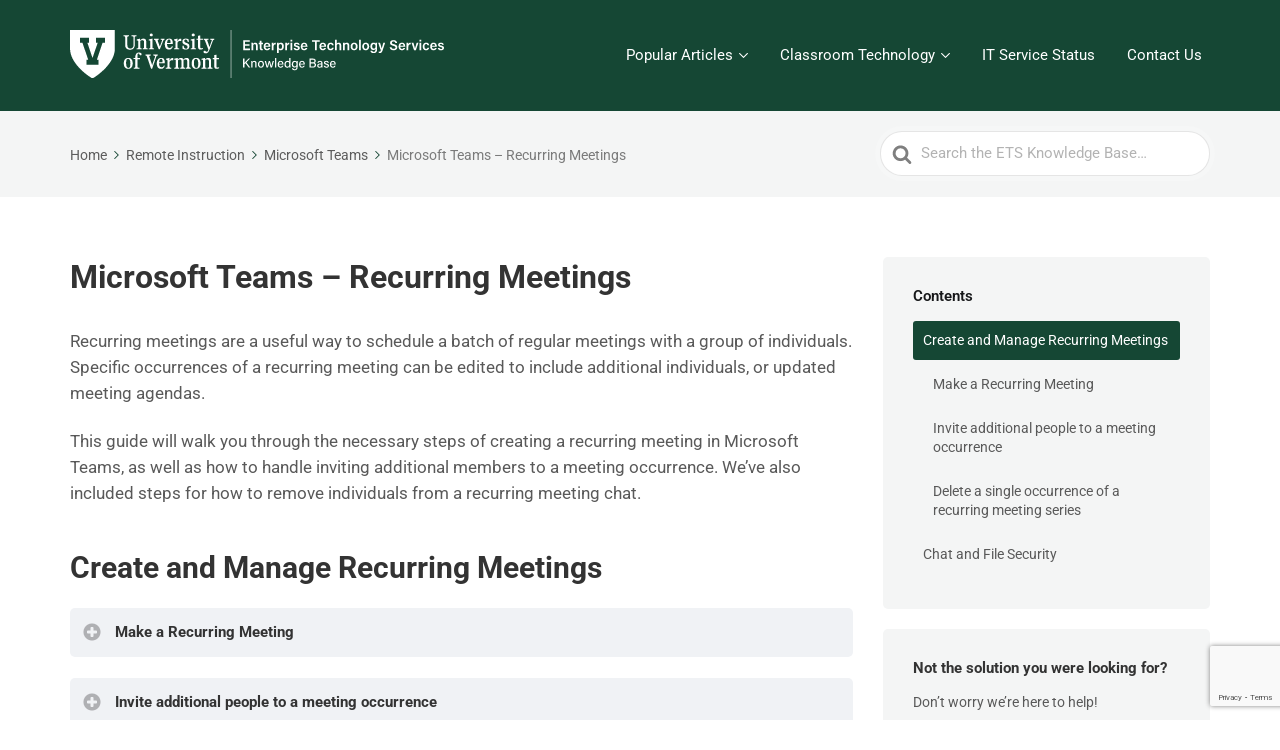

--- FILE ---
content_type: text/html; charset=utf-8
request_url: https://www.google.com/recaptcha/api2/anchor?ar=1&k=6LfXSYEUAAAAAHeVx0h4awGKoAGknCVjGirmqtSS&co=aHR0cHM6Ly93d3cudXZtLmVkdTo0NDM.&hl=en&v=PoyoqOPhxBO7pBk68S4YbpHZ&size=invisible&anchor-ms=20000&execute-ms=30000&cb=voxqdvuqsmu0
body_size: 48668
content:
<!DOCTYPE HTML><html dir="ltr" lang="en"><head><meta http-equiv="Content-Type" content="text/html; charset=UTF-8">
<meta http-equiv="X-UA-Compatible" content="IE=edge">
<title>reCAPTCHA</title>
<style type="text/css">
/* cyrillic-ext */
@font-face {
  font-family: 'Roboto';
  font-style: normal;
  font-weight: 400;
  font-stretch: 100%;
  src: url(//fonts.gstatic.com/s/roboto/v48/KFO7CnqEu92Fr1ME7kSn66aGLdTylUAMa3GUBHMdazTgWw.woff2) format('woff2');
  unicode-range: U+0460-052F, U+1C80-1C8A, U+20B4, U+2DE0-2DFF, U+A640-A69F, U+FE2E-FE2F;
}
/* cyrillic */
@font-face {
  font-family: 'Roboto';
  font-style: normal;
  font-weight: 400;
  font-stretch: 100%;
  src: url(//fonts.gstatic.com/s/roboto/v48/KFO7CnqEu92Fr1ME7kSn66aGLdTylUAMa3iUBHMdazTgWw.woff2) format('woff2');
  unicode-range: U+0301, U+0400-045F, U+0490-0491, U+04B0-04B1, U+2116;
}
/* greek-ext */
@font-face {
  font-family: 'Roboto';
  font-style: normal;
  font-weight: 400;
  font-stretch: 100%;
  src: url(//fonts.gstatic.com/s/roboto/v48/KFO7CnqEu92Fr1ME7kSn66aGLdTylUAMa3CUBHMdazTgWw.woff2) format('woff2');
  unicode-range: U+1F00-1FFF;
}
/* greek */
@font-face {
  font-family: 'Roboto';
  font-style: normal;
  font-weight: 400;
  font-stretch: 100%;
  src: url(//fonts.gstatic.com/s/roboto/v48/KFO7CnqEu92Fr1ME7kSn66aGLdTylUAMa3-UBHMdazTgWw.woff2) format('woff2');
  unicode-range: U+0370-0377, U+037A-037F, U+0384-038A, U+038C, U+038E-03A1, U+03A3-03FF;
}
/* math */
@font-face {
  font-family: 'Roboto';
  font-style: normal;
  font-weight: 400;
  font-stretch: 100%;
  src: url(//fonts.gstatic.com/s/roboto/v48/KFO7CnqEu92Fr1ME7kSn66aGLdTylUAMawCUBHMdazTgWw.woff2) format('woff2');
  unicode-range: U+0302-0303, U+0305, U+0307-0308, U+0310, U+0312, U+0315, U+031A, U+0326-0327, U+032C, U+032F-0330, U+0332-0333, U+0338, U+033A, U+0346, U+034D, U+0391-03A1, U+03A3-03A9, U+03B1-03C9, U+03D1, U+03D5-03D6, U+03F0-03F1, U+03F4-03F5, U+2016-2017, U+2034-2038, U+203C, U+2040, U+2043, U+2047, U+2050, U+2057, U+205F, U+2070-2071, U+2074-208E, U+2090-209C, U+20D0-20DC, U+20E1, U+20E5-20EF, U+2100-2112, U+2114-2115, U+2117-2121, U+2123-214F, U+2190, U+2192, U+2194-21AE, U+21B0-21E5, U+21F1-21F2, U+21F4-2211, U+2213-2214, U+2216-22FF, U+2308-230B, U+2310, U+2319, U+231C-2321, U+2336-237A, U+237C, U+2395, U+239B-23B7, U+23D0, U+23DC-23E1, U+2474-2475, U+25AF, U+25B3, U+25B7, U+25BD, U+25C1, U+25CA, U+25CC, U+25FB, U+266D-266F, U+27C0-27FF, U+2900-2AFF, U+2B0E-2B11, U+2B30-2B4C, U+2BFE, U+3030, U+FF5B, U+FF5D, U+1D400-1D7FF, U+1EE00-1EEFF;
}
/* symbols */
@font-face {
  font-family: 'Roboto';
  font-style: normal;
  font-weight: 400;
  font-stretch: 100%;
  src: url(//fonts.gstatic.com/s/roboto/v48/KFO7CnqEu92Fr1ME7kSn66aGLdTylUAMaxKUBHMdazTgWw.woff2) format('woff2');
  unicode-range: U+0001-000C, U+000E-001F, U+007F-009F, U+20DD-20E0, U+20E2-20E4, U+2150-218F, U+2190, U+2192, U+2194-2199, U+21AF, U+21E6-21F0, U+21F3, U+2218-2219, U+2299, U+22C4-22C6, U+2300-243F, U+2440-244A, U+2460-24FF, U+25A0-27BF, U+2800-28FF, U+2921-2922, U+2981, U+29BF, U+29EB, U+2B00-2BFF, U+4DC0-4DFF, U+FFF9-FFFB, U+10140-1018E, U+10190-1019C, U+101A0, U+101D0-101FD, U+102E0-102FB, U+10E60-10E7E, U+1D2C0-1D2D3, U+1D2E0-1D37F, U+1F000-1F0FF, U+1F100-1F1AD, U+1F1E6-1F1FF, U+1F30D-1F30F, U+1F315, U+1F31C, U+1F31E, U+1F320-1F32C, U+1F336, U+1F378, U+1F37D, U+1F382, U+1F393-1F39F, U+1F3A7-1F3A8, U+1F3AC-1F3AF, U+1F3C2, U+1F3C4-1F3C6, U+1F3CA-1F3CE, U+1F3D4-1F3E0, U+1F3ED, U+1F3F1-1F3F3, U+1F3F5-1F3F7, U+1F408, U+1F415, U+1F41F, U+1F426, U+1F43F, U+1F441-1F442, U+1F444, U+1F446-1F449, U+1F44C-1F44E, U+1F453, U+1F46A, U+1F47D, U+1F4A3, U+1F4B0, U+1F4B3, U+1F4B9, U+1F4BB, U+1F4BF, U+1F4C8-1F4CB, U+1F4D6, U+1F4DA, U+1F4DF, U+1F4E3-1F4E6, U+1F4EA-1F4ED, U+1F4F7, U+1F4F9-1F4FB, U+1F4FD-1F4FE, U+1F503, U+1F507-1F50B, U+1F50D, U+1F512-1F513, U+1F53E-1F54A, U+1F54F-1F5FA, U+1F610, U+1F650-1F67F, U+1F687, U+1F68D, U+1F691, U+1F694, U+1F698, U+1F6AD, U+1F6B2, U+1F6B9-1F6BA, U+1F6BC, U+1F6C6-1F6CF, U+1F6D3-1F6D7, U+1F6E0-1F6EA, U+1F6F0-1F6F3, U+1F6F7-1F6FC, U+1F700-1F7FF, U+1F800-1F80B, U+1F810-1F847, U+1F850-1F859, U+1F860-1F887, U+1F890-1F8AD, U+1F8B0-1F8BB, U+1F8C0-1F8C1, U+1F900-1F90B, U+1F93B, U+1F946, U+1F984, U+1F996, U+1F9E9, U+1FA00-1FA6F, U+1FA70-1FA7C, U+1FA80-1FA89, U+1FA8F-1FAC6, U+1FACE-1FADC, U+1FADF-1FAE9, U+1FAF0-1FAF8, U+1FB00-1FBFF;
}
/* vietnamese */
@font-face {
  font-family: 'Roboto';
  font-style: normal;
  font-weight: 400;
  font-stretch: 100%;
  src: url(//fonts.gstatic.com/s/roboto/v48/KFO7CnqEu92Fr1ME7kSn66aGLdTylUAMa3OUBHMdazTgWw.woff2) format('woff2');
  unicode-range: U+0102-0103, U+0110-0111, U+0128-0129, U+0168-0169, U+01A0-01A1, U+01AF-01B0, U+0300-0301, U+0303-0304, U+0308-0309, U+0323, U+0329, U+1EA0-1EF9, U+20AB;
}
/* latin-ext */
@font-face {
  font-family: 'Roboto';
  font-style: normal;
  font-weight: 400;
  font-stretch: 100%;
  src: url(//fonts.gstatic.com/s/roboto/v48/KFO7CnqEu92Fr1ME7kSn66aGLdTylUAMa3KUBHMdazTgWw.woff2) format('woff2');
  unicode-range: U+0100-02BA, U+02BD-02C5, U+02C7-02CC, U+02CE-02D7, U+02DD-02FF, U+0304, U+0308, U+0329, U+1D00-1DBF, U+1E00-1E9F, U+1EF2-1EFF, U+2020, U+20A0-20AB, U+20AD-20C0, U+2113, U+2C60-2C7F, U+A720-A7FF;
}
/* latin */
@font-face {
  font-family: 'Roboto';
  font-style: normal;
  font-weight: 400;
  font-stretch: 100%;
  src: url(//fonts.gstatic.com/s/roboto/v48/KFO7CnqEu92Fr1ME7kSn66aGLdTylUAMa3yUBHMdazQ.woff2) format('woff2');
  unicode-range: U+0000-00FF, U+0131, U+0152-0153, U+02BB-02BC, U+02C6, U+02DA, U+02DC, U+0304, U+0308, U+0329, U+2000-206F, U+20AC, U+2122, U+2191, U+2193, U+2212, U+2215, U+FEFF, U+FFFD;
}
/* cyrillic-ext */
@font-face {
  font-family: 'Roboto';
  font-style: normal;
  font-weight: 500;
  font-stretch: 100%;
  src: url(//fonts.gstatic.com/s/roboto/v48/KFO7CnqEu92Fr1ME7kSn66aGLdTylUAMa3GUBHMdazTgWw.woff2) format('woff2');
  unicode-range: U+0460-052F, U+1C80-1C8A, U+20B4, U+2DE0-2DFF, U+A640-A69F, U+FE2E-FE2F;
}
/* cyrillic */
@font-face {
  font-family: 'Roboto';
  font-style: normal;
  font-weight: 500;
  font-stretch: 100%;
  src: url(//fonts.gstatic.com/s/roboto/v48/KFO7CnqEu92Fr1ME7kSn66aGLdTylUAMa3iUBHMdazTgWw.woff2) format('woff2');
  unicode-range: U+0301, U+0400-045F, U+0490-0491, U+04B0-04B1, U+2116;
}
/* greek-ext */
@font-face {
  font-family: 'Roboto';
  font-style: normal;
  font-weight: 500;
  font-stretch: 100%;
  src: url(//fonts.gstatic.com/s/roboto/v48/KFO7CnqEu92Fr1ME7kSn66aGLdTylUAMa3CUBHMdazTgWw.woff2) format('woff2');
  unicode-range: U+1F00-1FFF;
}
/* greek */
@font-face {
  font-family: 'Roboto';
  font-style: normal;
  font-weight: 500;
  font-stretch: 100%;
  src: url(//fonts.gstatic.com/s/roboto/v48/KFO7CnqEu92Fr1ME7kSn66aGLdTylUAMa3-UBHMdazTgWw.woff2) format('woff2');
  unicode-range: U+0370-0377, U+037A-037F, U+0384-038A, U+038C, U+038E-03A1, U+03A3-03FF;
}
/* math */
@font-face {
  font-family: 'Roboto';
  font-style: normal;
  font-weight: 500;
  font-stretch: 100%;
  src: url(//fonts.gstatic.com/s/roboto/v48/KFO7CnqEu92Fr1ME7kSn66aGLdTylUAMawCUBHMdazTgWw.woff2) format('woff2');
  unicode-range: U+0302-0303, U+0305, U+0307-0308, U+0310, U+0312, U+0315, U+031A, U+0326-0327, U+032C, U+032F-0330, U+0332-0333, U+0338, U+033A, U+0346, U+034D, U+0391-03A1, U+03A3-03A9, U+03B1-03C9, U+03D1, U+03D5-03D6, U+03F0-03F1, U+03F4-03F5, U+2016-2017, U+2034-2038, U+203C, U+2040, U+2043, U+2047, U+2050, U+2057, U+205F, U+2070-2071, U+2074-208E, U+2090-209C, U+20D0-20DC, U+20E1, U+20E5-20EF, U+2100-2112, U+2114-2115, U+2117-2121, U+2123-214F, U+2190, U+2192, U+2194-21AE, U+21B0-21E5, U+21F1-21F2, U+21F4-2211, U+2213-2214, U+2216-22FF, U+2308-230B, U+2310, U+2319, U+231C-2321, U+2336-237A, U+237C, U+2395, U+239B-23B7, U+23D0, U+23DC-23E1, U+2474-2475, U+25AF, U+25B3, U+25B7, U+25BD, U+25C1, U+25CA, U+25CC, U+25FB, U+266D-266F, U+27C0-27FF, U+2900-2AFF, U+2B0E-2B11, U+2B30-2B4C, U+2BFE, U+3030, U+FF5B, U+FF5D, U+1D400-1D7FF, U+1EE00-1EEFF;
}
/* symbols */
@font-face {
  font-family: 'Roboto';
  font-style: normal;
  font-weight: 500;
  font-stretch: 100%;
  src: url(//fonts.gstatic.com/s/roboto/v48/KFO7CnqEu92Fr1ME7kSn66aGLdTylUAMaxKUBHMdazTgWw.woff2) format('woff2');
  unicode-range: U+0001-000C, U+000E-001F, U+007F-009F, U+20DD-20E0, U+20E2-20E4, U+2150-218F, U+2190, U+2192, U+2194-2199, U+21AF, U+21E6-21F0, U+21F3, U+2218-2219, U+2299, U+22C4-22C6, U+2300-243F, U+2440-244A, U+2460-24FF, U+25A0-27BF, U+2800-28FF, U+2921-2922, U+2981, U+29BF, U+29EB, U+2B00-2BFF, U+4DC0-4DFF, U+FFF9-FFFB, U+10140-1018E, U+10190-1019C, U+101A0, U+101D0-101FD, U+102E0-102FB, U+10E60-10E7E, U+1D2C0-1D2D3, U+1D2E0-1D37F, U+1F000-1F0FF, U+1F100-1F1AD, U+1F1E6-1F1FF, U+1F30D-1F30F, U+1F315, U+1F31C, U+1F31E, U+1F320-1F32C, U+1F336, U+1F378, U+1F37D, U+1F382, U+1F393-1F39F, U+1F3A7-1F3A8, U+1F3AC-1F3AF, U+1F3C2, U+1F3C4-1F3C6, U+1F3CA-1F3CE, U+1F3D4-1F3E0, U+1F3ED, U+1F3F1-1F3F3, U+1F3F5-1F3F7, U+1F408, U+1F415, U+1F41F, U+1F426, U+1F43F, U+1F441-1F442, U+1F444, U+1F446-1F449, U+1F44C-1F44E, U+1F453, U+1F46A, U+1F47D, U+1F4A3, U+1F4B0, U+1F4B3, U+1F4B9, U+1F4BB, U+1F4BF, U+1F4C8-1F4CB, U+1F4D6, U+1F4DA, U+1F4DF, U+1F4E3-1F4E6, U+1F4EA-1F4ED, U+1F4F7, U+1F4F9-1F4FB, U+1F4FD-1F4FE, U+1F503, U+1F507-1F50B, U+1F50D, U+1F512-1F513, U+1F53E-1F54A, U+1F54F-1F5FA, U+1F610, U+1F650-1F67F, U+1F687, U+1F68D, U+1F691, U+1F694, U+1F698, U+1F6AD, U+1F6B2, U+1F6B9-1F6BA, U+1F6BC, U+1F6C6-1F6CF, U+1F6D3-1F6D7, U+1F6E0-1F6EA, U+1F6F0-1F6F3, U+1F6F7-1F6FC, U+1F700-1F7FF, U+1F800-1F80B, U+1F810-1F847, U+1F850-1F859, U+1F860-1F887, U+1F890-1F8AD, U+1F8B0-1F8BB, U+1F8C0-1F8C1, U+1F900-1F90B, U+1F93B, U+1F946, U+1F984, U+1F996, U+1F9E9, U+1FA00-1FA6F, U+1FA70-1FA7C, U+1FA80-1FA89, U+1FA8F-1FAC6, U+1FACE-1FADC, U+1FADF-1FAE9, U+1FAF0-1FAF8, U+1FB00-1FBFF;
}
/* vietnamese */
@font-face {
  font-family: 'Roboto';
  font-style: normal;
  font-weight: 500;
  font-stretch: 100%;
  src: url(//fonts.gstatic.com/s/roboto/v48/KFO7CnqEu92Fr1ME7kSn66aGLdTylUAMa3OUBHMdazTgWw.woff2) format('woff2');
  unicode-range: U+0102-0103, U+0110-0111, U+0128-0129, U+0168-0169, U+01A0-01A1, U+01AF-01B0, U+0300-0301, U+0303-0304, U+0308-0309, U+0323, U+0329, U+1EA0-1EF9, U+20AB;
}
/* latin-ext */
@font-face {
  font-family: 'Roboto';
  font-style: normal;
  font-weight: 500;
  font-stretch: 100%;
  src: url(//fonts.gstatic.com/s/roboto/v48/KFO7CnqEu92Fr1ME7kSn66aGLdTylUAMa3KUBHMdazTgWw.woff2) format('woff2');
  unicode-range: U+0100-02BA, U+02BD-02C5, U+02C7-02CC, U+02CE-02D7, U+02DD-02FF, U+0304, U+0308, U+0329, U+1D00-1DBF, U+1E00-1E9F, U+1EF2-1EFF, U+2020, U+20A0-20AB, U+20AD-20C0, U+2113, U+2C60-2C7F, U+A720-A7FF;
}
/* latin */
@font-face {
  font-family: 'Roboto';
  font-style: normal;
  font-weight: 500;
  font-stretch: 100%;
  src: url(//fonts.gstatic.com/s/roboto/v48/KFO7CnqEu92Fr1ME7kSn66aGLdTylUAMa3yUBHMdazQ.woff2) format('woff2');
  unicode-range: U+0000-00FF, U+0131, U+0152-0153, U+02BB-02BC, U+02C6, U+02DA, U+02DC, U+0304, U+0308, U+0329, U+2000-206F, U+20AC, U+2122, U+2191, U+2193, U+2212, U+2215, U+FEFF, U+FFFD;
}
/* cyrillic-ext */
@font-face {
  font-family: 'Roboto';
  font-style: normal;
  font-weight: 900;
  font-stretch: 100%;
  src: url(//fonts.gstatic.com/s/roboto/v48/KFO7CnqEu92Fr1ME7kSn66aGLdTylUAMa3GUBHMdazTgWw.woff2) format('woff2');
  unicode-range: U+0460-052F, U+1C80-1C8A, U+20B4, U+2DE0-2DFF, U+A640-A69F, U+FE2E-FE2F;
}
/* cyrillic */
@font-face {
  font-family: 'Roboto';
  font-style: normal;
  font-weight: 900;
  font-stretch: 100%;
  src: url(//fonts.gstatic.com/s/roboto/v48/KFO7CnqEu92Fr1ME7kSn66aGLdTylUAMa3iUBHMdazTgWw.woff2) format('woff2');
  unicode-range: U+0301, U+0400-045F, U+0490-0491, U+04B0-04B1, U+2116;
}
/* greek-ext */
@font-face {
  font-family: 'Roboto';
  font-style: normal;
  font-weight: 900;
  font-stretch: 100%;
  src: url(//fonts.gstatic.com/s/roboto/v48/KFO7CnqEu92Fr1ME7kSn66aGLdTylUAMa3CUBHMdazTgWw.woff2) format('woff2');
  unicode-range: U+1F00-1FFF;
}
/* greek */
@font-face {
  font-family: 'Roboto';
  font-style: normal;
  font-weight: 900;
  font-stretch: 100%;
  src: url(//fonts.gstatic.com/s/roboto/v48/KFO7CnqEu92Fr1ME7kSn66aGLdTylUAMa3-UBHMdazTgWw.woff2) format('woff2');
  unicode-range: U+0370-0377, U+037A-037F, U+0384-038A, U+038C, U+038E-03A1, U+03A3-03FF;
}
/* math */
@font-face {
  font-family: 'Roboto';
  font-style: normal;
  font-weight: 900;
  font-stretch: 100%;
  src: url(//fonts.gstatic.com/s/roboto/v48/KFO7CnqEu92Fr1ME7kSn66aGLdTylUAMawCUBHMdazTgWw.woff2) format('woff2');
  unicode-range: U+0302-0303, U+0305, U+0307-0308, U+0310, U+0312, U+0315, U+031A, U+0326-0327, U+032C, U+032F-0330, U+0332-0333, U+0338, U+033A, U+0346, U+034D, U+0391-03A1, U+03A3-03A9, U+03B1-03C9, U+03D1, U+03D5-03D6, U+03F0-03F1, U+03F4-03F5, U+2016-2017, U+2034-2038, U+203C, U+2040, U+2043, U+2047, U+2050, U+2057, U+205F, U+2070-2071, U+2074-208E, U+2090-209C, U+20D0-20DC, U+20E1, U+20E5-20EF, U+2100-2112, U+2114-2115, U+2117-2121, U+2123-214F, U+2190, U+2192, U+2194-21AE, U+21B0-21E5, U+21F1-21F2, U+21F4-2211, U+2213-2214, U+2216-22FF, U+2308-230B, U+2310, U+2319, U+231C-2321, U+2336-237A, U+237C, U+2395, U+239B-23B7, U+23D0, U+23DC-23E1, U+2474-2475, U+25AF, U+25B3, U+25B7, U+25BD, U+25C1, U+25CA, U+25CC, U+25FB, U+266D-266F, U+27C0-27FF, U+2900-2AFF, U+2B0E-2B11, U+2B30-2B4C, U+2BFE, U+3030, U+FF5B, U+FF5D, U+1D400-1D7FF, U+1EE00-1EEFF;
}
/* symbols */
@font-face {
  font-family: 'Roboto';
  font-style: normal;
  font-weight: 900;
  font-stretch: 100%;
  src: url(//fonts.gstatic.com/s/roboto/v48/KFO7CnqEu92Fr1ME7kSn66aGLdTylUAMaxKUBHMdazTgWw.woff2) format('woff2');
  unicode-range: U+0001-000C, U+000E-001F, U+007F-009F, U+20DD-20E0, U+20E2-20E4, U+2150-218F, U+2190, U+2192, U+2194-2199, U+21AF, U+21E6-21F0, U+21F3, U+2218-2219, U+2299, U+22C4-22C6, U+2300-243F, U+2440-244A, U+2460-24FF, U+25A0-27BF, U+2800-28FF, U+2921-2922, U+2981, U+29BF, U+29EB, U+2B00-2BFF, U+4DC0-4DFF, U+FFF9-FFFB, U+10140-1018E, U+10190-1019C, U+101A0, U+101D0-101FD, U+102E0-102FB, U+10E60-10E7E, U+1D2C0-1D2D3, U+1D2E0-1D37F, U+1F000-1F0FF, U+1F100-1F1AD, U+1F1E6-1F1FF, U+1F30D-1F30F, U+1F315, U+1F31C, U+1F31E, U+1F320-1F32C, U+1F336, U+1F378, U+1F37D, U+1F382, U+1F393-1F39F, U+1F3A7-1F3A8, U+1F3AC-1F3AF, U+1F3C2, U+1F3C4-1F3C6, U+1F3CA-1F3CE, U+1F3D4-1F3E0, U+1F3ED, U+1F3F1-1F3F3, U+1F3F5-1F3F7, U+1F408, U+1F415, U+1F41F, U+1F426, U+1F43F, U+1F441-1F442, U+1F444, U+1F446-1F449, U+1F44C-1F44E, U+1F453, U+1F46A, U+1F47D, U+1F4A3, U+1F4B0, U+1F4B3, U+1F4B9, U+1F4BB, U+1F4BF, U+1F4C8-1F4CB, U+1F4D6, U+1F4DA, U+1F4DF, U+1F4E3-1F4E6, U+1F4EA-1F4ED, U+1F4F7, U+1F4F9-1F4FB, U+1F4FD-1F4FE, U+1F503, U+1F507-1F50B, U+1F50D, U+1F512-1F513, U+1F53E-1F54A, U+1F54F-1F5FA, U+1F610, U+1F650-1F67F, U+1F687, U+1F68D, U+1F691, U+1F694, U+1F698, U+1F6AD, U+1F6B2, U+1F6B9-1F6BA, U+1F6BC, U+1F6C6-1F6CF, U+1F6D3-1F6D7, U+1F6E0-1F6EA, U+1F6F0-1F6F3, U+1F6F7-1F6FC, U+1F700-1F7FF, U+1F800-1F80B, U+1F810-1F847, U+1F850-1F859, U+1F860-1F887, U+1F890-1F8AD, U+1F8B0-1F8BB, U+1F8C0-1F8C1, U+1F900-1F90B, U+1F93B, U+1F946, U+1F984, U+1F996, U+1F9E9, U+1FA00-1FA6F, U+1FA70-1FA7C, U+1FA80-1FA89, U+1FA8F-1FAC6, U+1FACE-1FADC, U+1FADF-1FAE9, U+1FAF0-1FAF8, U+1FB00-1FBFF;
}
/* vietnamese */
@font-face {
  font-family: 'Roboto';
  font-style: normal;
  font-weight: 900;
  font-stretch: 100%;
  src: url(//fonts.gstatic.com/s/roboto/v48/KFO7CnqEu92Fr1ME7kSn66aGLdTylUAMa3OUBHMdazTgWw.woff2) format('woff2');
  unicode-range: U+0102-0103, U+0110-0111, U+0128-0129, U+0168-0169, U+01A0-01A1, U+01AF-01B0, U+0300-0301, U+0303-0304, U+0308-0309, U+0323, U+0329, U+1EA0-1EF9, U+20AB;
}
/* latin-ext */
@font-face {
  font-family: 'Roboto';
  font-style: normal;
  font-weight: 900;
  font-stretch: 100%;
  src: url(//fonts.gstatic.com/s/roboto/v48/KFO7CnqEu92Fr1ME7kSn66aGLdTylUAMa3KUBHMdazTgWw.woff2) format('woff2');
  unicode-range: U+0100-02BA, U+02BD-02C5, U+02C7-02CC, U+02CE-02D7, U+02DD-02FF, U+0304, U+0308, U+0329, U+1D00-1DBF, U+1E00-1E9F, U+1EF2-1EFF, U+2020, U+20A0-20AB, U+20AD-20C0, U+2113, U+2C60-2C7F, U+A720-A7FF;
}
/* latin */
@font-face {
  font-family: 'Roboto';
  font-style: normal;
  font-weight: 900;
  font-stretch: 100%;
  src: url(//fonts.gstatic.com/s/roboto/v48/KFO7CnqEu92Fr1ME7kSn66aGLdTylUAMa3yUBHMdazQ.woff2) format('woff2');
  unicode-range: U+0000-00FF, U+0131, U+0152-0153, U+02BB-02BC, U+02C6, U+02DA, U+02DC, U+0304, U+0308, U+0329, U+2000-206F, U+20AC, U+2122, U+2191, U+2193, U+2212, U+2215, U+FEFF, U+FFFD;
}

</style>
<link rel="stylesheet" type="text/css" href="https://www.gstatic.com/recaptcha/releases/PoyoqOPhxBO7pBk68S4YbpHZ/styles__ltr.css">
<script nonce="jztb47nttWtzmxy5y_k2Vg" type="text/javascript">window['__recaptcha_api'] = 'https://www.google.com/recaptcha/api2/';</script>
<script type="text/javascript" src="https://www.gstatic.com/recaptcha/releases/PoyoqOPhxBO7pBk68S4YbpHZ/recaptcha__en.js" nonce="jztb47nttWtzmxy5y_k2Vg">
      
    </script></head>
<body><div id="rc-anchor-alert" class="rc-anchor-alert"></div>
<input type="hidden" id="recaptcha-token" value="[base64]">
<script type="text/javascript" nonce="jztb47nttWtzmxy5y_k2Vg">
      recaptcha.anchor.Main.init("[\x22ainput\x22,[\x22bgdata\x22,\x22\x22,\[base64]/[base64]/MjU1Ong/[base64]/[base64]/[base64]/[base64]/[base64]/[base64]/[base64]/[base64]/[base64]/[base64]/[base64]/[base64]/[base64]/[base64]/[base64]\\u003d\x22,\[base64]\\u003d\\u003d\x22,\x22wphhHQFjWUNGRltxMEHCsVPCg8KfIi3DgC/DqwTCozzDuA/DjTbCiyrDk8OdCsKFF2/DnsOaTXoNABR5QCPClUQxVwNaU8Kcw5nDnsO1eMOAXsOkLsKHcgwXcVdrw5TCl8OOFFxqw5/[base64]/DjBcKwqzCkD/[base64]/DkV/DmkgfP8OAw7lqRMKxNRbCkFbDmgdBw5RcMR3DssKFwqw6wpzDm13DmlRhKQ1eJMOzVQ0uw7ZrCMOyw5dswqRXSBsSw7gQw4rDpcOGLcOVw4zCgjXDhmYyWlHDpcKUNDtjw7/CrTfCvcKfwoQBcAvDmMO8OnPCr8O1OGQ/[base64]/Dh8OUworCl8KqwqHDt8OvV8KPwqg5UMKpw7oZwqfChwM/[base64]/GXJcwo7ChsK8eh1JHkzDk8Osw6grw7PDjMKUIkM3wqBeesOnXsKQUQTDtToNwrIGw4DDnsKID8O2YUg5w5/[base64]/CusO+w6rDtjAbc2LCisO8wpTDpXx8wqXDrMOHw4QpwqnDnMKCwqLDqcKcajUswpLCokDDpH4FwqTCi8Kzw5IxaMK3w6JVL8KqwrUALMKnw7rCtMKwXMOkG8Oqw6vCvULDq8K7w7V0bMOzFsOsTMOew7fDvsOVH8OpMCrDhgw8wqBMw7LDusOiAsOmGMK/BcOaCHkNWgvChCnCi8KdHjdAw6kNw4bDi1V1Kg3CryhXdsODccONw5fDoMO8wq7CqwzDkVnDlUhrw7bCpi/CnsOfwoPDhx7DqsK7wplDw5R/[base64]/P8KNwoADw5zDq3bCq8KBdlQjJBHDrsKhJ8OVwq7DscKiOxTDszXDj1sow47CiMOvw4EnwpHDiSLDiHzDmz9cZGcQI8OPXsOTZsOJw70AwoMsBCHDlmEXw71RBAbDkMOBwocbZMO2woxEemdiw4FwwoM/EsOnY0zCm2QUIsKUDzAzN8Kmwqovw4XDm8OxWyjDqyrDtDrChMONAS/Cr8O2w57DnnHCtsOswp/[base64]/DhATDvzfDkWnCscKQw5VKw6Vnw6fDuwbDnRdHwpx0WC7DlcKrYUDDk8KpLj/CnsOWXcKCZzrDiMKCw4fConw/[base64]/CuMK1w6zDuMOqwrPDnsOkw73ClXBsMcKHwpQTVQkWw67DpFDDv8OFw7nCuMOhbsOow6bCs8KxwqPCgA54wql2aMO3wotOwrYHw7LCrcOmM0vCkA3DgSx9wrIyO8ODwr/DicKnU8OFw5HCrcKfw7VECyTDjsO4wrvCh8OIbXHDt1tVwqrDnjYuw7vCoGjCtH91Z1ZfbsOWIndMQ0DDiX3CscK8woDCj8OfF23CnVTDujE4Sm7CosOXw6pHw7MAwrFRwoBLcgTCpFbDlsKOY8KNesKDRQ56wpHCoCkXwp/[base64]/[base64]/CtcOPVMO7w7HDhcK4wpfDl0IuJ8OOwqPDhcOrw6IzCGQGacOyw6LDlRppw6F+w6fCq3tSwovDpkrCi8KLw7nDrcOBwrzDk8KtS8OJL8KHB8OGw55xwo12wrxow4rDisOuw5EwJsKgB1jDoD/DlgjCqcKEwrfCkSrCjsKzJGhSVA/DoDfDrsK2WMKzWSTCk8KGKUoMTcOWfXjCq8K0PsOGw5hCYXs/wqHDpMK0wrHDkisowpjDgsOLN8KZB8OaRSPDhk40eR7DvzDCthvDsQUvwpoxFMOmw5lkL8OPUMK7A8OiwpBXJnfDk8OEw48SFMOQwp0Gwr3CnRc3w7vDmC8CVWxeJy7CpMKVw4Z/wq/DhMODw5xEwprDjmg1w6YCYsKuZsKhe8K/w4rCosK/Ch7CjVQXwocUwqI9wrAlw69rG8OBw6/[base64]/[base64]/K8Orw4/[base64]/[base64]/CwnCvcKfM8KKwqfCs8OELsKSDgjCgHlAw6RAVgfChAAnHsKkw7jDkkbDkTB6NMOGW2rCsDHCmcOMRcOVwq7DhHEEEMORFMKMwo4hwp/DsijDjzc5wrLDg8KlUMOnPsOZw5Zqw6NFdMOBAg0uw4shBR/DncOrw7BWHsKvwrHDk11nFcOrwrfDuMOWw7vDhGI9V8KVKcKnwqs5DE0Vw4U/wr3DisKowpEpVDnCmAzDgsKbw4VQwrRZwqHCkS5KWcOeYxNew5rDgUjDg8O2w6xTwovDuMOiJHFAVMOYwo/[base64]/X2PCqi7DhnZBFsOaw7fDvBJlw5fChsOqOnI7w6vCscO1D3HCrWwHw6NUdMKQWMKcw4/DvGPDt8OxwpTCrcK8wpRKXMO2wqHCjREIw6fDjMOkfTDCvh00BHzCkV7DsMKfw4NkKQjDpW/[base64]/DocKneys+fMOpIMOxNBDCjMObwoM4HcO8GikTw7XCvMKvecOSw5zDnWHCm0F4ahUNRnzDrMOdwrHCikkzcsOBOMKNw7fDoMOAdMKow5ceOsOTwpU1woBHwpnCncK7BMKTwrzDrcKfDMONw7rDvcOWw7TCqWjDmyxMw4tmE8OdwoXCgMKHT8Kuw6fDgsOtPx8/w73Dl8OcCcKpdsKrwrEMFsOaF8KTw4lsWMK0dDJXwrLCmsOlKWxXScKUw5fDshZMChDCmMOpMcO0bklTY1DDh8KMBx1aPVotLcOgbmPChsK/VMKhFMKAwqfDmcOnKA/CvG0xw5PDlsO7w6/CvsO7RBTDhFHDn8OdwppBSBzClsOew4vCgcK/IMK2w4c9NkTComBhNEzDn8KcEB3DuF7DuSxhwpZocBLCsHILw5TDpwkqwprChcO7w4DCjB/Dn8KOwpRHwprDjcOZwpUWw6R3wrvDhDjCmMKeP2VResKsDxE5IsOOwpPCtMOyw5LCisKww7nCm8K9e2fDu8OZwq/[base64]/AsKUwqjCuX5Gw6bDoMOdw68oXMKRIW7DqcKxZ2wow6LCskEbdMO0w4MFUMKow4gLwpE1w4o0wogLTMOlw53CusKZwpLDtsKFdR7Cs27DjhLCug1Nw7PCsjEqOsKCw4d+c8K/RyA7JzFNCsO6wqnDisKnwqXCusKXV8KfM0gldcKkYGoPwr/CmsOKw4/[base64]/CkX7Dk8KjwoDDmE9Gb8KcSHLDkUDCksKuwpVgcGzClsKnTkcODVrChMOlwp5IwpHDgMO/wrPDrsO5wp3CiHDCuRx3HyVuw7DCo8OkADPDmcK3woxiwoLDtMOgwoDCkMOnwqjCvcOow7fCqsKDEcOeT8OvwpTCnVt2w7LCvgkWY8KXIl4gNcOcw69Twrxmw6LDkMOpH29Wwr9xaMO6wpR+w4bCsC3CoUTCsl8Uw5vCnF1Vw7tWHWXCmH/Dm8OdFMOrQT4vWsKNR8ONMFHDhjPCocKvWhXDtsKVwozCsH45GsOvNsOdwqoCJMOPwq7Cjk4Tw77CnMKdNWLCq0/CscKdw6TCjQbDiE9/[base64]/Cn1jDgTvDrF4hH8OQccOWwqjCksOGwp3Csg/DpsKcWcKGL1jDg8K2wqB7Yl7DtTDDr8OCYAR6w6JTw7pLw69zw6zCt8OWZMOxwqnDlsKpVVYdwrA9w6M9QcOPIV91wpZKwpvClcOXOih3N8OBwp3CtMOJwrLCqkwmCsOmCMKaGytnTXnCpEYZw6/DhcO5wqbCpMK+wpHDgsK4wpkuwovDoDoLwqM+PQFJS8KLw4XDmWbCqDnCrQlDw4bCkMKVLWjCoANtegrChkfChF0Ywoxuw5jDo8KUw4LDtA7DlcKBw7TCh8Ovw5hWFMOjDcOnIGNwKl41RsK/w6tfwp5/[base64]/[base64]/Cqi3DhsOWWMKrwqHCuMOjw6k8SsKlw5zCviXCq8OQwp7CsQtWwqRfw7LCucOhw7HCk3jDsBE9woXCvMK5w58OwrHDois2wpDCj3NbFsOENsOPw6d+w7d0w77DqcOIOCUCw6pdw53CmmfCmnfCs0zDkUwzw51wTsKcX33DqEMZd14RR8KGwrbDiBQvw6/Dg8Ojw7bDqAYEMF8xwr/DqhnCjwYqPj4cWcKjwohHb8Oyw5/Chx4QMcKTwrPCpcO9MMOKOcOjw55kZsOtGjU/[base64]/wojDphvDiBHCucKiVQEkecKuwq52LRLDsMO/w6vDmMKMNcOOw4MRQgdjVgrCh3/CucOaNsOMVCbCkDFnLcOcw49aw6wsw7nCp8ODwpXDncKvC8KAPRHCosO5w4rCrkE+w6gUTMKvwqVZTsOLbFbDtEfDoTNDCcKrbFnDpcK+wpTCrjvDoxfCvsKuXDEdwpTCnDvCuHTCqBhcM8KJS8OoFx3DocKewozCucKvJCzDgnM4IsKWHsOTw5Mhw7nCjcOYacKNw4/CkyrCnjfCl2EsU8KgUjYVw5TCh1x5T8O2wp3Cun/DvX8Vwqx0wpANImfCk2TDu2TDmw/Dl3zDjxrCq8Otw5Eyw6hQw7rCj2JFwpNowp7Ct3PCh8OZw4rDlMOBWcO0w6dNFAZ8wp7CgcOYw7kZwo3Cr8K3PXXDuijDhxfCn8OcZcO9w6BTw5piwqRLw68Nw6ovw5jDhMOxUcOAwr3Cn8KfVcKwEcO5OsKZFsKlw7/CiHQfw7sDwoYGwq/DsH/DiW/[base64]/wqvCjcKOPMO5wol+wp4fwoNfw5bCoS1IwpbCoArCrBDDvhRkWsOcwpUcw6cME8OgwpfDuMKbYmrCiQkVW1LCn8OgNsK1wrjDlg/CiWM0dMKhw7E+wqpoKm4bwoPDmsOUT8O4VcK7w4Yvw6rDv3HDl8O9ez7DiV/Cs8Omw6QyHxDDgGV6wog3w7QvGErDgcOCw5JDcW3CoMKrEyDDuhwHwrXCsQDCtmbDiD4KwoTDkTbDjBp/Dkkuw7LCtCPClMK5cA90QsKUGn7CicOjw7DDjwzCocO1VlNhwrFDw50PDiDCihfDu8Ozw4Idw7bClD3Dlip5wp3DpVpmKlZkwp11wpTDrsK2w7olw5cGQ8Ovblk6AxVQRFzCmcKLw7g6wqI1w6rDmMODLMKce8ONJWXCuDLDm8O9MBMMN0l4w4F5PkjDr8KVccKRwq/[base64]/DvsK4Wz/CqcKPHiPCrlUCW8OKwqbDsMKBw4g9IkdPNULCqMKBw707XcOzKVTDi8KnKmzCr8Ouw6NETsKYAcKCJsKfPMK/wo5CwoLClCEEw6Frw7TDhxhowonCnEMtwo/DgnhgCMO9wpEhw7nCjXTChEdMwqPCt8Oawq3CvsOGw5kHOXt2QhzDsT1/bMKWUlTDvcKbYQl2SMOEwqI8FCY8RMOPw47Dq0TDmcOrSsOuR8OeP8Kew6VxZhcFVCYuKg5ww7jCt2EyAAkMw7tiw7gmw5zDmxF2Yh1IAkvCl8OYw4JyFxYALsOAwpDDmT3Du8OQCmvDghN0OwF9wprDujIKwoMbd2nCv8Kkwq3CvE/DnTTDlX5ew6rDgMKjw4thw5Fke1HCnsKkw7HDosODR8OeGMOqwo5TwokbchjCksK2wpPCjh0bf3jCk8OpUsKowqRjwqLCqVdMHMOJJMK5SWXCu2EOOlrDok3DgcO9w4UTccKWa8Ktw5h8NMKMPsODw4zCvnfDi8Odw5IlJsOFRjV0BsOYw6TCn8ODw7LCnEF8w7dnwo/Cr38BOhwvw5DDmAzDtFYPRGIAODU5w6DDmQR3Uj92MsKOw54Ow5rDkcOKb8OowpNsGsKVAMKrbVhyw7TCvwPDssKBwq7Cg3bDuWfDqiolVhQFXiMyfMKLwr5ZwrFZHDkVw4nCoD5ewq3CiGNuwpY8Ik/Ck1cLw5/CkMKVw7FdTmbClGHDpsOaPsKBwpXDr2IXBcK+w6fDjMKoHGskw47DsMOQQ8OpwoPDlyTDlUA0TsK9worDkcOuZsK5wpFIwoQVB2jCsMKpMQBHOx/Ci3/CisKJw4nCn8Oww6rCqcKzbcK/wqnCvDjDjBLCgUIDwq3Do8KNEsK+S8K+RkAlwpNpwq9gWGLDnwlaw63Cpg/DiGtYwpnDrxzDihx4wrrDv3cuw5cXw7zDgCrCriYTw5TCm3hPQXJ9U3fDpAYNP8OKU1nCp8OPAcOww4xnNcKdwo3CicKaw4zCsBbCnFR5PBo2A2tlw4TDpyNfcBDDpkVew7/CusOEw4RSQ8OvwrvDvGUVIMKxQxbCglPDhlsrwrXDh8KoHUscw5/DmjLCpsKNJsKsw54Lwp01w4ole8KvG8KEw7bDqcKQGABXw5DCksK3w6BPRsOKw5nDi17CusOzw4wpw6HCvMK4wpbCvcKTw63Dn8KEw4hLw4vDusOgbH1iQcKiw6XDr8Otw41VNzgywoVdQlnCuSXDpcOWw7XDvMKGfcKeYVPDt04rwqwFw6QAwoXCjzHDnsO/[base64]/wrd8WMOAV2MRFwzCoX7ChxkKBA8XXALDpcKaw4sbw4vDi8OCw78owq3CksK1CwNewoDCtQnDu1R4LMO1QsKDw4fCn8K0wrXDrcO2SwvCm8OOOirDjgdwXV5gw7B9wqYAw4nCvMK1w7XCvMKPwooHQzPDsxkaw6/[base64]/DtMKqSnfDgcKOE8OeYFTCqMOmccOvw5ZJesKYw7jCr1YvwrYlQj4dwofDnULDksOJw67Dt8KPFSFHw7TDicOlwr/CiVPCgQV2wp9yTcOGTMOcwpbCkcKZworDllXCp8OTK8K+JcOVwrvDs35KQ21Ze8K4XsKoAsKfwqfCrcO1w6Egw7lIw4/[base64]/CqcOkXRfDpcOfEMKAw7sBXsKuLgjClsKhHhoTecKKOihmw6ppW8KefHbCjsO1wrfCux5rXMKxaxU7woBLw7/ClcOoBcKmQcOMw71bwpHCksKtw6XDuVo3KsOewp9uwpzDgV4sw4HDtTzCkcKLwp8ywrzDmw/DkxZvw4dRb8Ksw7XClHDDk8KgwpbDmsOXw60gVcONwo8jO8K7TMK1ZsOVwqbDrwo8wrJeahF2EXo+ZwvDscKHLC7DjMO8RMODw5zCjUHDtsKtXEwvOcOdHAgXe8Kbbw/DkVwMDcKGwo7Cs8KbDgvDs2nDr8KEwojDnMKnIsKcw4DCu1zCpMKDw7pOwqcGKw3DnhETwpJrwrV/fUtKwqTDjMKOD8OGCVLDghFwwoPDqcOfwoHDu1tiwrTDkcKDBcONaTZNQiHDjUEJfcOzwqvDp2YWNl9GYgPCkGrCrB8Ow7cTMEHDoCPDpXN5NcOjw7HDgl7DlMOfHG9Aw6ZFckRfw4DDu8K+w7oFwr8Nw71NwoLDlxZXWE3ClA8Dd8KWFcKXwr/DuD7CkjrCvBc+UcKvwrhSBifDiMO/wpzCn3bCnMOew5DCi0hzH3nDkxzDhMKywoB6w5PDsn5uwqvDrG4nw4HDp3MwN8OHRsKWO8K+wrBKw7TDmMO7an/DhT3DlSjDlWzDlUDDlkDCkRDCqMK3FMORHcK4BcOdeGbCkSJcwqzCszcuIBIOcA3DjHrCoEXCocKXFVNswrxqw65ew5jCvMO6WkYKw5zChMK2wrDDoMKLwqvDn8OfV0LCuxE+CsOTwrPDgkRPwpoPbnfCii10w6TCu8KQeBvCi8KoYMKPwp7Dh08eKMOHwr/[base64]/YcKfGsKvw45qwp3Du8K2wokVBzoAw4jCu2R3BVnCskNATcKOw6Ujw4zCtCoqw7zDpBHCk8KPw4nDrcOZwo7CnMOuwq8XWsO6P3zCm8OcF8KnJ8KvwrIcw63DnX46wpvDhHR3w4nDr3J/ZT3DqRTCj8KHwqnCtsOQw4dgTzZywrDDv8KYWsKWwoVcw6LCnMK3wqXDtMKtNsOjw7PClEZ/w5gHRwVlw6UvUMOHXjwNwqc0wrjCk1gxw6bCpcOQGDUrUgTDl3bCmMOSw5PCtMKbwotFH2JUwonDsgvCrMKRf0c4woXDnsKbw5MHLGAtwr/DpXbCq8KAwqASQMKpWcKtwr7DoW/Dl8OPwpxWwqo+HcKvw6MRQ8OIw5TCsMK5wq7DrkTDlcODwqlEwrUXwpJvfcKcw5N0wqnCsQ95Ax/Dj8O5w58EQWAbworDvBjDh8Knw5F1wqPDmBPDsFx7U2/ChGTCunh0F37DnATCqMKzwr7ChsKzw5MCacO0ecOewpHDoy7CkwjCtwvCkUTDl3nCvsKuw6ZdwqYww5lWS3rCl8OgwqDCpcKsw6XDoFTDu8Kxw4FKEy48wrUdw6U4FCHCrsOkwqohw6Ukbx3DjcKWOcKeMXcPwpV/PWXCn8KFwrrDgMOAfXXCmiTCucO8Y8KfDMKuw4/Co8KAPVtqwpHCjsKUXsKBGmjDuGLCm8O5w5ojHWrDuCfCpMOIw4bDvGp8d8Onw6dfw6EjwoBQQTBdfxscw7fCqR9VMcKawrYdwot/wr7Cs8Knw5bCtlEiwopPwrgZbVBXw71ewpY2wqbDtQszw4rCsMOow5F/e8OtccOUwooYwrXCgQDDjsO4w7rDv8K/wp5RecOow4heaMOGwobDkcKVw55tKMKnwotTwoXCtDDCpMKAw6NJX8KYJmNGwoDCqMKYLsKBZmE2dMOEw4JlXMOjcsKHw7BXGmMPPsOjMsOJwrhFOsOPUcO3w4Bew7HDjjTDlcKYw6LCsULCq8OnLRzDvcKlCsO3MsOBw7jDuR1aLMK/wrrDm8KhG8KxwqpPwofDig06w6pEacKkwrDDj8O5ZMOuGXzCpVACRzdmUyzDmxrClcKTOVQEwr/DuXRtw6PDgsKJw6jCscOTKWbCnQDDqCbDsGpQGsOZMB46wp/[base64]/Cu3fDslrCpsKeccOew5PDnsONf8O8KE/[base64]/DplA+woFjwpthwoPCpiHDkgTCl8O7QHTCjkXCqcK2PcKEBQRUN1nDo3Q8wqXChMKiw7jCusKxwqDDpRXCqUDDqXLDoRfDjcKmWsKxwogCw7Rie09mwrPDjEN9w6AKJgl7wpxNGcKjKibCmU92woMiQcK/CcK2w6c6w4/Di8KrcMOOJcKDM1s0wqzDg8KLA1QCd8KcwqhywofDuS7DjVnDlMKSwpI+fAIRSWw0wq52w4Q/w48Nw5kPOG1QYnLCrR9gwpx/[base64]/RcKkLMOMWMO2w40Cw5jDp3Rdw5ISV8O8w5bDpcOzbQk4w5bCh8OpdMKMXWI3woVCT8OFwrFQMcKrdsOkwrYNw4LCjFEcZ8KbMsKjKGfClsOPY8O6w4vCgCotFl9FOkYEHCcpw6HDswVjdcOFw6XDkcOOw5HDgsOVY8Ouwq/DqcO3w4LDnRR5X8OVQirDr8Otw7ggw6HDksOsG8KaTQXDnBPCtlxow4XCo8OFw6FsPX95J8KYPg/CksOkwqTCpXEyZ8KVRX3DvmAbw5DClMKBdxnDpHRQw5/CkwvCqSlWJ1bDlhM1PF8MNcKvwrHDnijDt8KacUw9wolJwrfCuE0BPsKCDgLDvCAEw6fCqAoFT8ORw4fCsiFVVSrCtcKcTSQyfSHCnEVNwqt3w58vWnFFw6MqGMKcLsK5OW40Nndtw53DosKtQULDtgYnFDPCmU8/[base64]/[base64]/DqcO5wpEdYhQSw78hwr0vw5jCqnnDlwkBJsOEM3gNw7bCryLDg8OiFcKUUcOEPMKyw4TCq8K9w7B7TgZyw4PDjMOXw6nDi8O7w60tbMKwZsOfw7Fjwq7DkWDCj8KSw4/CmADDrVJ3AzDDtMKTwowWw4jDghjCvcOWfcK6MMKYw6TDssOvw5UmwprCuDXCp8K+w4/CjmrDgsK4KMO+NsK2bRfCssK2asK8C1VWwqodw4bDnkrDscKGw65Iw6EXXm98w5DDpMOxw6fDtcO5woLDm8Kow6IjwrUVHMKMCsOlw5HCqcKfw5nDjMKKwq8nw7nDgTVyRGknfMKsw7oRw6DClG/DpCbCv8OawozDixrCosOhwr17w4bDgkHDkTpRw5xyEMOhU8K/e2/DhMKqwr06CcKgfTAQRsK1wpoxw5XCunzDg8Odw70oAEkkw5saenRUw4x/Z8OyDkbDrcKKTU7CsMKUMcKxHhfCkAXCr8K/w5LClsKUSQppw5FDwrdlIFd+M8OcNsKowrPChMOcHWTDjcKJwpw4wps7w6piwpzDs8KvYcOOwoDDozDDgEHCu8KbCcKHBRA7w6/DlcK/[base64]/cMKCw5bDoMOgf8OQOCzCnWTCicOswqkrwrhdw5VXw6DCt0LDqUbCjSLCjTvDgsOJU8OcwqfCq8OKwp7Dm8Oew4PDlEw9dMOteHTDqzY5w4HDrTlWw7x6AFXCuA3CvXrCuMKcdMOCFsOCUcO7dDp8AX0twpF8EsK/w4TCiXsgw7kpw6DDvcKMRsK1w5YKw7HDsDXCtjweFSbDoVLDrxEEw7R4w4pXSmvCrMOXw7rCqcOJw6Mhw7fDh8OQw4gCwpkJSsKvdsOXSsKBTMOOwr7Cv8OYw5bClMK2Zm1gHQF/wq/DjMK0IHzCsGNqIsO7PcOzw5zCrMKVEsOJXMK8wojDp8KBwobDn8OULTtQw6VOwosdMMO0KMOjYMOqw6dGMMOtOHbCuF/DvMKawqwUf3XCiBnCusKyTsOEacO6MMKiw48FBsOpQQM8SQvDpnjDkMKhw7RiVHLDhiFleB9qdTMEJsO8worCicOzdsOHZVU/[base64]/JTDCh8OYPcKyw4gQwovCncKaw5bCvjTDq8KFYMKuw77DqsKnBcOawrDDtTTDo8OMGATDumIdJ8OYwqLCsMO8NQJNwrlwwq0SRV8he8OnwqPDjsK5w63CimXCh8OWw5RtYWvCqcOoX8OfwojClnlMwpDDksOdw5ggW8Kxw5lAesKeYz7CkcOnOx/Dgk7ClTfDiSPDjcOyw7IjwqnDj3BwDxpww77DnUDCpQ17f2EgEMKdDcKQfHzDiMOBPksofTrDolrDlsOqw6IGwp7DicOkwroEw7kHw5XCkQLDlcK7cF7CnH3Cum80wo/CkMKPw4ZSW8K6w6zCpl84w6LCu8KIwp9Ww6vCi393HMOwSSrDtcKFJcOZw5IDw4EUHmbCvMKmeBPDsHlAwr5rEMOfwqbDogPCrMKswoV2w6LDsRsEw4Emw7fDijzDgUfCucK1w4rCjxrDh8Kxwq/CrsOFwrg7w6HCtAxIcUtHwr1EW8KzbMKlEMO/wqdnenPCoXPDmSbDn8KtLG/[base64]/wro2MsKrPT0fwovDqnNeEhzCmsOVQMOvwr1Aw7DCo8OLe8OGw7LDs8KISFPDl8KoWsOVwqTDqGoVwrsMw7zDlsOtTmQBwqbDmRsNwobDnGjCiD88dl3DvcKHw5LCrGpxw47DlMOKIV9ewrHDsCQlw6/Cpns4wqLCgMKGZ8OGw4FHw5YsWcKrPgzDqcK9QcOzfDLDlFVzInxaO1bDh2hgRXfDrsOjIFwiwoVKwrkUMkoyAMOjwrfCp0zCmcO0YALDvMKZKWk1wpJJwqRxW8K1Y8Kjw6kewoDCrMOVw6sawoJOwp9oEDrDky/Co8KrChJEw5TCr2jCssOMwrk5FcOiwpPCn34yZsK6JUTCpsOCSsOfw7Q4wqR4w4Bxw7AhMcODHQwUwqhsw7XCtMObF0oxw4LCnHsYAMK0w63ChsOHwq0RTGzDmsO0UsO2G2PDqy/Ds2nClsKSHx7CkAbCim/[base64]/w4bDlyEtJRHDmWERwop+wpjDoMOOUcOgJMKfMMKNw7nCk8OQw4lhw4cJwqzDv1TCijAvVHEhw7whw5HCtClZWz8AXhw5wrItaCdxMsOyw5DCsArCkVlWNcOEwplxw7tRw7rDl8KvwqdPGlLDhsOoVHjCgGk1wqpow6rCn8KWdcKdw7hXwp/DsndNBMKgw4DDvn/CkgPDsMKfwoh9wqtpc3RRwqLDqcKiw6PCgzRPw73DjcK+wrhCZWdlwobDrwPCtiBnw7nDjD/DjzV8w7zDgh/CllwMw4PDvwHDtsOaFcOZc8KSwrjDqiXCmsOQA8OUUmtiwrTDqTHDmcKvwrXDuMKYbcOVwrzCv3tcN8KOw4bDosKZa8O8w5LClsOvNMKjwqZ8w41ZbQcXR8KOG8KxwppVwqw0woRTXGpTA2HDhR/Do8KWwos1w7IewoDDuU93CV3CsHYCF8OZEX9KVMK7OsKSw7nCgMOqw7zCh0wrUMObwonDocOwOVDCjBA3wqrDmMO+CMKOHm44w6XDuy86BCoJwqoewpofbsO5DcKbASHDs8KCOlDDm8OKGlLDo8OiLAhtGzkodMKgwqAsKCp2w45IVxvCk1FycQVCDl1Kc2XDosOYwr/[base64]/w6DDh1Ada3QHwrvDu0gAwqnDtC0yaUg7B8OzYgBnw4DCumfCrsKBd8Klw5bCm0Fiwq1mPFlxSRrCicOJw717wr7DosOsOGVLQcKnS0TClXLDk8OWYAR+E3DCncKEJB5TVjwBwrkzw4PDjh/[base64]/OMK6NGt+bQDCu8KGw67DmsK4wrlQw4R8wp91X33DkWTCksKfTiBDwp5SDsO4L8OfwpxmXsO4wowUw4BvCno8w7d/w4oEY8OUAV/Csj/Cojxew67Dq8KUwpzDhsKNwp/DkRvCl2LDgcKOO8KOwpjCkMKQPcOjw7XCvRcmwqAHCcOSw5k0wo4wwpLCtsKNbcKPwrRmw4k2eHXDvsO8wrnDkRsLwpPDmcKjMsORwoYlwqTDhXPDrMKxw6XCo8KaJA/DiyTDtMKjw4cgwqTDksKdwqRSw7EQDzvDjBfCkn/CkcOOIsKzw54NMFLDisONwqYTAjTDl8OOw4/DmCLCusKYwoPCn8ObWVkoXsK2GlPCksOYwqVCbcKPw4oWw64mw7zDqcKeMzDDq8KHXAlKQ8OYw6B5bHFlH0HCp3jDnWgowqN2w6htIFs+LMKtw5VaEw7Dkj/CsFBPw5cPbG/[base64]/CimQ9wqDCqsK/[base64]/DmQjCv8Omwo3DpcKOXcO+UU8Fw55QJUdrU8Oda1XCp8KnWcKGw6YkMz3DuS4jcX7DnsKHw6gub8KYSyp0w7wqwoQXwpdpw6HCiijCt8KuLS0dNMOWUMKmJMKReRZ/wprDs3gUw6lvTirCkcOHwrVkQ1ddwoQ/wpvCk8K7f8K7DDA8UH3CgMKdRMOHcMKHXnEeBk7DtMOmVsONwoXCjTbDnEQCXHTDt2YbbVkYw7TDuSXDoA7DtQDCrMOYwrfDhcOCFcO6BMKhwrhAYCxYWsKHwo/CucKWUsKgHlZZdcOzw7Fkwq/DtUh9w53DrMK1woRzwpB6w7bDrQrDgmXCoVvCm8K8RcK4dCkTwr/DnXrCrycuahjCmiLCssK/[base64]/[base64]/[base64]/Dl8Oiw4BnYsK9VwoTw5obfMOQw5DDrCfDuHoGMAdewrwIwrTDoMKuw4zDqcKSw4rCj8KDZsOzwoHDvkA+M8KSTMKPwqJXw47DisOkV2rDjsOTDyXCtcK0VsOPBwJXw7/Cqi7Dk1DCmcKbwqnDjMKdWiZ+LcOOwr4/X197wprDsigRbcKkw4LCvsK3AHrDlzJ5QzPCtDjDkMKfwpLCiSTCgsKgw5PCkmTDkx7DlmVwccKxLj4NMX/CkSoeKy0awp/Co8KnK3t7KAnCgsO2w5wMAStDUB/CtsO3wrvDhMKRw4XChlnDtMOuw73CtV0lwp3DucODw4bCsMKsciDDnsKCw5kyw4QXworCgsKlw6Z0w6lqIQZCDMOsFDPDtBnCqsOGXsOqMMKfw6zDtsOaMsOHw7ZKIcOeNV7DsycLw7R5f8O2csOwVUo1w6AsFsKYCWLDoMOSAzLDscK/C8K7dzXCnnleETjCgzDCoXhaAMOiZXtZw67DjgfCk8OtwrIkw5Inwo/[base64]/TcK8woVPwrXDuT7DuXoBTSdkwpzCh8KsTMOeQsO/FcOiw57Cqi/CtVLDn8KBRFk2B23DokdeJsKNPkNIF8K+T8KJeUodQgwKTsKew5knw49Fw6bDgsKzYcO7wrI2w7/DjndWw6pGYMKcwqEKZGQ7w44PSMO+w5ldPMOXwp7DscOQwqIawqAxwrZfXmUBPcOWwq8dTMKrwrfDmsKpw4hyMcKnDzUKwo49XcKcw6jDrC4KwqjDr34VwqwWwrTDhsOXwr/CscOyw7DDhk1NwrfCrjkwNSDCmsO3w4cVOnhZPUHCmhnCgURFwqpcwpDDm0cFw4fCtj/CoCbCuMOnWFvDs1jDr0hiWgbDscKecFIXw5rDoHXCmUjDkXw0w7vDksOWw7LDh2lHwrY0CcKWdMOewpvCjcK1YcKMaMKUwpXDosKXdsOBPcOEWMO3woXDmcKEw4gfwoPDvxEQw6Fkwpssw5khwozDogjDuzvDtsO1w6nClkM/w7PDhMO+MDN6w4/DjznCkCXChDjDuW4Tw5AQw5cawq40SQw1E3xkfcOAX8O/wpYtw7XCrE52FTsmw4LCicO+LcO7eU8fwq3DnsKcw4bDusOFwoUkw6TDmMOcI8O+w4jDt8OmTi04w4PClkbCgz3Dp23CtRDCuS7DmC8NT0xHwoZHwoDCsnxswr/DusOGwqTDmMKnwr8Fw640OsK2wrd1EnMkw5NtPMOewodjw5ofHV0Dw4kbXlHCu8OmCilXwqLDpi/DvcKYwpfCpcKCwqzDmcKOB8KbfcK1w6snEDVuAgXDiMKyYMOUX8KpA8KywpPDqQLCmAvDi1dRYG4vPMK+VHbCpQzCmA/DgcO9OsKAC8O7w6NPTgvDmsKnw5/Dq8KvLcKNwpRswpLDpUzCtTNMFX8jwpPDqMO1wq7Ct8KVwqBlw592QsOKKHPCpcOpw5QawpjDjHHCrUlhw5XDpmEYc8KEw6/[base64]/DwFgDsKTMcOtwrXDusKjAcOhVm15XjYhwqLCoUDCqMOJwpDDqMOaecKrVArCuD9XwpTCosONwofDg8KpFxbCrFpzwrrCsMKew6laVRPCuX0Tw4J5wrXDsgl5FMOuWVfDm8KtwplhWw1rTMKPwqkbwo/CtMObwqBmw4XDhyprw496LMOQRMOZwr11w4XDk8KqwpfClGZiJlPDpksvCcOvw7TDv097KcOuOcKtwrjCjU9JMiLCk8KCXAHCvx16H8OKwpbCmMKtbXnCvnvCucKzJsOTXkvDlMO+HMOGwrXDrRxzwpDCrcOyZcKSZ8OowqHCpQhnRB7DmBDCqRRXw5MHw4/Cn8KGL8KnXsKxwoNnNWh4wo/Cq8K7w7nCucK4wooLMhZsW8OQM8O8wpkeaRUkw7JKwqbDg8KZw5YgwpnDlwVOwrzCoRQvwpDDqMOCO1PDucOLwrFIw5LDrjTCs1rDlsK6w49PwrPDkmDDkcO+w7QhTMOCe3DDm8ORw7F1L8OYGsKawoZsw4IJJsOmwoJIw7EbJDvCjiJKwowoSn/CrUxQAibDnR7CtBhUwqodwpTCgE9gXMKqacOgCUTCpcOxwrXDnlB/[base64]/w5zDh28cw7PDgUtHVMK7wr8aFMO/JhsNesOuw7DDssOtwpfClyzCncKqwoPDqAPDgGnDhELDiMKaOFvDrhPCkg7Dgz1KwptNwqJxwpbDhzsmwobCvkJQw7LDiEXCsBTCnDzCpsOBw5sfw47CscK5Sw/DvW3ChAMZFWDDgsO3wo7CksOGRsK7wqYxwqDDhx0BwoLCoyJZcsKqw6LCh8KnEcKRwpI2wrLDg8OhRcOEwoLCoi3CqsO0HnoEKVV0woTCiV/[base64]/Qn3CuMOXccKtGsKtWkVywqZzcW1mwq3DhcKFwo5fasKeXMO8DsKjwoHDg1fCqmF2wpjCpMKvw5fDk3/DnWIHw7U4ZTjCqTEqGMODw5RUw4TDmMKSQD4dBcOTBMOtwovDhcKhw4jCs8OwcyHDmMOUecKIw7fDuC/CqMK1XhRywp5WwpzDusKlw4cBIMKodXXDlsK6w6zCi1rDmsOqVcOAwqlDBzw2KSpzKBpzwrrDjsK+dVJ0w7PDpRABwoZMZsKrwpfCnMKqwpbCkEJNbywUdDZhT0F+w5vDsTohFsKNw4crw7TDpxdmCMKOKMKSGcK1wrzCksO/[base64]/woLCtA7ClhXDq8O+wo4APsOCMXVfw4NxesKvwqciFMOCw6k8wq7Dq13DgcO9SMO6DMKpNsKIIsK/W8OZw68SIQjCkHLDhAAkwqBHwrRoLU4yMcKVH8OKSsOFdsK/[base64]/DhMOeXmzDvcKYw5Irw6jCpsKGwr/DphnDu8Kywrd4b8OhX0zCtMK5w7XDqx8iMsONw5Qkwp/Dr19Ow5rDpcO4wpfDiMKPw45Fw43CpMKfw5xOLjEXPw8aMirDqRwUOzAKIiwwwpggw6NjVMKUw4o1PC/[base64]/CgSXClsKkw6hMPzPDusOISMOBB8O/U1B4ZxtuR2nCosKXw4vDuwnDssKyw6R2WcOCw4xeSsKoTsKZbsO9IAzCvTXDosKQKFDCmcK1IFBkX8K6cUtDS8OLQgTDnsKHwpQgw63Cp8OtwpgTwro5wqnDhlPDlUDCisKGJcKgKQzClMOWKwHCrMK8FsObwrUkwqZMKl1fw5J/MiTDmsOmw6fCvV1Ewo59bcKPYcOLFsKZw5U3UFxvw5fClcKKH8Kcw5nCs8O/[base64]/AyReRsOJRREsJ0pPcMKKaE7ChxPChgFQVVDCt0sLwo0kwr09w5jDrMKyw7TCu8O5e8KGKTLDrUnDkkAsL8OFD8KtdwtLw5/DiCxcWMK/[base64]/CtjjCj8K1PnnDrQzDqzjCiBHCiEh/wrwbRQvCulzCjAkWOMKPwrTDsMOFF17DvVJWwqfDn8Odwo0BOy3Ds8O3XMORPMKxwrV5J0jCh8KcYAbDhsK0BlscS8O9w4LDmQ7ClcKMw5XCmSfCjAMtw5bDgMK2EcKxw5TCn8KNw4HCkFTDiyklMcObFmXChUHDmXJbJ8KaIG4JwqE\\u003d\x22],null,[\x22conf\x22,null,\x226LfXSYEUAAAAAHeVx0h4awGKoAGknCVjGirmqtSS\x22,0,null,null,null,0,[21,125,63,73,95,87,41,43,42,83,102,105,109,121],[1017145,159],0,null,null,null,null,0,null,0,null,700,1,null,0,\[base64]/76lBhnEnQkZnOKMAhnM8xEZ\x22,0,0,null,null,1,null,0,1,null,null,null,0],\x22https://www.uvm.edu:443\x22,null,[3,1,1],null,null,null,1,3600,[\x22https://www.google.com/intl/en/policies/privacy/\x22,\x22https://www.google.com/intl/en/policies/terms/\x22],\x22LhFne+zmQQGGQFY7+yErYQXId2ln+MkKgaT+LDlQXuo\\u003d\x22,1,0,null,1,1769389819462,0,0,[165,105,141],null,[162,112,130,171],\x22RC-ZKwPeFit1qWLCA\x22,null,null,null,null,null,\x220dAFcWeA7NK-ENbwDmIe8z8ObfF4Pssj4XASwI3zn8XG0J3m2ck3osV2CB7gJPeDOZqSW92d9o1znZSUyAomPboDLL0GrZWnSkZA\x22,1769472619348]");
    </script></body></html>

--- FILE ---
content_type: text/css
request_url: https://www.uvm.edu/it/kb/wp-content/themes/knowall-child/style.css?ver=6.8.3
body_size: 1452
content:
/*
 * Theme Name:     KnowAll Child Theme
 * Theme URI: 		http://herothemes.com/
 * Description:    Child theme for KnowAll 
 * Author: 		HeroThemes
 * Author URI: 	http://herothemes.com
 * Template:       knowall
 * Version:        1.0.0
 * */

/* ------- Insert custom styles below this line ------- */
// This stuff was in the Custom CSS gui for the knowall theme... 

// Breadcrumb CSS is in the custom css gui... it wasn't working from here...
/* Hide all breadcrumbs */
//.hkb-breadcrumbs {
//display: none;
//}
/* Show first child breadcrumb */
//.hkb-breadcrumbs:nth-child(1) {
//display: initial;
//}

/* Give images a small amount of padding on the bottom.
 *  */
img.alignnone {
}

/* 
 * Add a slight border around images in LISTS (guides) to better define an image from the text
 *  */
div.hkb-article__content img {
border: solid 2px;
border-radius: 3px;
color: #f3f3f3;
margin-bottom: 24px;
} 

/* hide referral URL */
input.referer-page { display:none; }

/* use shrink to reduce the size of Notes
 *  */
.shrink p {
			margin: .5em 0em;
}

.shrink {
		font-size:smaller;
		margin: 0em;
		padding: 1em;
}

.hts-messages p {
			margin: .5em 0em;
}

.hts-message {
		font-size:smaller;
		margin: 0em;
		padding: 1em;
}

/* Ordered Lists to Alpha anm Roman */

ol li ol li {
    list-style-type: lower-alpha;
}

ol li ol li ol li{
    list-style-type: upper-roman;
}

ol li ol li ol li ol li{
    list-style-type: lower-roman;
}

/* Allow H3 tags to behave like normal text for better Google SEO
 *  */

.hkb-article__content .hts-toggle__title h3 {
    margin: 0 0 0 0px;
}

.hkb-article__content .hts-toggle__title h3 {
    font-size: 15px;
    line-height: 1.3;
    padding-top: 0px;
}

/*** Shrink the header so more of the screen is usable ***/

.site-header .site-header__search {
    padding-bottom: 60px;
}

/*** CSS for pretty video iframes ***/
.fluid-video{
	display:block;
	width: 100%;
	height: 0;
	padding-bottom: 56.25%; /* 16/9 format */
	overflow: hidden;
	position: relative;
  border: solid 4px;
  border-radius: 3px;
  border-color: #318b75;
}

/*** CSS for pretty video iframes ***/
.fluid-video iframe, .fluid-video embed, .fluid-video object{
	width: 100%!important; height: 100%!important;
	position: absolute;
	top: 0; left: 0;
}

/*** buttons from uvm.edu drupal ***/

.button-kb a {
    color: #fff;
}

.button-kb {
    background-color: #66ac47;
    border-radius: .625em;
    box-shadow: 1px 1px 8px #666;
    color: #fff;
    font-family: "Oswald", sans-serif, serif;
    font-size: 1em;
    font-weight: 400;
    letter-spacing: .06em;
    margin-bottom: .25em;
    margin-top: 1em;
    max-height: 4.75em;
    overflow: hidden;
    padding: .625em 1em .625em 1.5em;
    text-shadow: 1px 1px 4px #666;
    text-transform: uppercase;
    background-repeat: no-repeat;
    background-size: 45px 45px;
    background-position: right;
}

#bbguides, #bbguides * { border-style: none;}

/* hide empty p tags */
p:empty { display:none; }

/*** Suggested Style Changes ***/

h2 {
    font-size: 1.688rem;
}

h3 {
        font-size: 1.5rem;
}

h4 {
        font-size: 1.313rem;
}

/*
body, input, optgroup, select, textarea {
    font-family: Roboto;
    font-size: 1.12rem;
    font-weight: 400;
    line-height: 1.55;
    color: #272727f0;
}

.hkb-article__content p {
        font-size: 1.12rem;
        color: #272727f0;
    margin: 0 0 22px;
}
*/

/*** Make message font 'slightly' smaller ***/
.hts-messages {
    position: relative;
    padding: 20px 25px;
    margin: 0 0 22px;
    font-size: 90%;
    border-radius: 5px;
}


--- FILE ---
content_type: application/javascript
request_url: https://www.uvm.edu/it/kb/wp-content/plugins/ht-shortcodes/modules/toggle/ht-shortcodes-toggle-frontend.js?ver=1.0
body_size: 145
content:
jQuery(document).ready(function($){

	/*	Toggle Shortcode */	
	$(".hts-toggle__title").click(function () {
		$(this).parent('.hts-toggle').toggleClass('hts-toggle--active');	  
	});

	/* JS FOR EXPANDING TOGGLE */

	$("#navtoc a").click(function() {

		$(".hts-toggle__title").parent('.hts-toggle').removeClass('hts-toggle--active');
		
		var id= $(this).attr("href"); 
		$(id).parent().parent('.hts-toggle').toggleClass('hts-toggle--active'); 
	});

});


--- FILE ---
content_type: application/javascript
request_url: https://www.uvm.edu/it/kb/wp-content/themes/knowall-child/js/toggle.js?ver=6.8.3
body_size: 403
content:
/*jslint es6*/
'use strict';

const EXPANDED_CLASS = "hts-toggle--active";
const TOGGLE_CLASS = "hts-toggle";
var allToggles;
var postHash;

// Basic acions for removing, adding, or toggling the expanded class
function expand(el) {
    el.classList.add(EXPANDED_CLASS);
}

function contract(el) {
    el.classList.remove(EXPANDED_CLASS);
}

function toggle(el) {
    el.classList.toggle(EXPANDED_CLASS);
}

// Apply basic actions to all toggles
function expandAll() {
    allToggles.forEach(expand());
}

function contractAll() {
    allToggles.forEach(contract());
}

function toggleAll() {
    allToggles.forEach(toggle());
}

// Apply basic actions to specific IDs
function expandByID(id) {
    expand(document.getElementById(id).parentElement.parentElement);
}

function contractByID(id) {
    contract(document.getElementById(id).parentElement.parentElement);
}

function toggleByID(id) {
    toggle(document.getElementById(id).parentElement.parentElement);
}

function setup() {
    postHash = window.location.hash;
    allToggles = document.getElementsByClassName(TOGGLE_CLASS);
}

// This function actually activates the toggle functionality. 
function htsActivator() {
    setup();
    if (postHash === "#all") {
        expandAll();
    } else if (postHash !== "") {
        expandByID(postHash.substring(1));
    }
}

jQuery(htsActivator);


--- FILE ---
content_type: image/svg+xml
request_url: https://www.uvm.edu/it/kb/wp-content/uploads/2024/12/UVM_ETS_KnowledgeBase_Horiz-W.svg
body_size: 24043
content:
<?xml version="1.0" encoding="UTF-8"?><svg id="Layer_2" xmlns="http://www.w3.org/2000/svg" viewBox="0 0 1387.84 176.36"><defs><style>.cls-1{fill:#154734;}.cls-1,.cls-2{stroke-width:0px;}.cls-2{fill:#fff;}</style></defs><g id="White"><g id="Horiz_W"><path class="cls-2" d="M203.11,23.47c.51.22.87.57,1.08,1.08.2.5.3,1.18.3,2.04v27.77c0,3.78.75,6.98,2.24,9.6,1.49,2.62,3.58,4.57,6.26,5.87,2.68,1.29,5.86,1.94,9.55,1.94,4.04,0,7.37-.74,9.97-2.22,2.61-1.48,4.52-3.5,5.74-6.05,1.22-2.55,1.83-5.55,1.83-9.02v-27.88c0-.86.12-1.54.36-2.04.24-.5.61-.86,1.11-1.08.5-.21,1.15-.33,1.94-.36l3.01-.14v-3.98h-17.94v3.98l3.69.14c.86.02,1.54.15,2.02.38.49.23.86.59,1.09,1.09s.36,1.17.36,2.01v27.62c0,2.97-.48,5.42-1.45,7.35-.97,1.94-2.31,3.37-4.03,4.29-1.72.92-3.79,1.38-6.21,1.38-2.58,0-4.72-.52-6.4-1.56-1.69-1.04-2.92-2.49-3.71-4.36-.79-1.87-1.18-4.16-1.18-6.89v-27.84c0-.86.13-1.54.4-2.04.26-.5.63-.86,1.09-1.08.47-.21,1.14-.33,2.03-.36l2.98-.14v-3.98h-21.17v3.98l3.01.14c.84.02,1.51.14,2.03.36Z"/><path class="cls-2" d="M274.35,65.34c-.28.5-.67.87-1.18,1.09-.51.23-1.17.36-1.96.41l-1.47.07v3.52h18.48v-3.52l-1.97-.07c-.88-.02-1.58-.16-2.08-.41-.5-.25-.88-.63-1.15-1.15-.26-.51-.4-1.26-.4-2.24v-20.74c0-2.53-.41-4.63-1.24-6.28-.82-1.65-1.97-2.86-3.44-3.62-1.47-.77-3.23-1.15-5.29-1.15-2.42,0-4.7.55-6.85,1.65-2.15,1.1-4.05,2.68-5.7,4.74v-6.39l-12.59,3.16v3.34l1.76.18c.81.1,1.49.26,2.04.5.55.24.96.63,1.22,1.17s.4,1.25.4,2.13v21.31c0,1-.13,1.77-.4,2.3-.26.53-.66.9-1.18,1.13-.53.23-1.22.35-2.08.38l-2.22.07v3.52h18.66v-3.52l-1.4-.07c-.81-.05-1.47-.19-1.97-.41s-.88-.59-1.13-1.09c-.25-.5-.38-1.26-.38-2.26v-22.78c1.12-1.17,2.34-2.05,3.66-2.64,1.32-.59,2.68-.88,4.09-.88s2.57.31,3.46.93c.9.62,1.58,1.48,2.04,2.58.47,1.1.7,2.48.7,4.13v18.66c0,1-.14,1.76-.41,2.26Z"/><path class="cls-2" d="M298.55,22.54c.85.43,1.82.65,2.92.65s2.06-.21,2.87-.63c.81-.42,1.45-1.01,1.9-1.78.45-.77.68-1.67.68-2.73s-.22-1.9-.66-2.69c-.44-.79-1.08-1.4-1.9-1.83-.82-.43-1.79-.65-2.89-.65s-2.04.23-2.9.68c-.86.45-1.53,1.07-1.99,1.85-.47.78-.7,1.66-.7,2.64s.23,1.9.7,2.67c.47.78,1.12,1.38,1.97,1.81Z"/><path class="cls-2" d="M311.73,66.92l-2.15-.07c-.88-.02-1.59-.16-2.12-.41-.53-.25-.91-.63-1.17-1.15-.25-.51-.38-1.26-.38-2.24v-31.79l-13.31,3.3v3.34l1.76.11c.81.1,1.49.26,2.04.5.55.24.96.63,1.22,1.18.26.55.4,1.24.4,2.08v21.27c0,1-.13,1.77-.4,2.3-.26.53-.66.9-1.18,1.13-.53.23-1.22.35-2.08.38l-2.23.07v3.52h19.59v-3.52Z"/><path class="cls-2" d="M315.84,37.44c.35.56.75,1.39,1.2,2.49l12.34,30.49h3.59l12.02-29.6c.6-1.44,1.11-2.49,1.53-3.16.42-.67.94-1.17,1.56-1.51.62-.33,1.52-.54,2.69-.61v-3.48h-14.53v3.48l2.37.11c1.03.05,1.78.25,2.24.61.47.36.7.85.72,1.47s-.19,1.41-.59,2.37l-7.71,20.56-7.68-20.77c-.41-.98-.57-1.78-.48-2.4.08-.62.33-1.08.73-1.36.41-.29,1-.44,1.79-.47l2.08-.11v-3.48h-17.87v3.48c1.1.07,1.96.26,2.57.57.61.31,1.09.75,1.44,1.31Z"/><path class="cls-2" d="M358.75,68.87c2.33,1.59,5.2,2.39,8.59,2.39,2.66,0,4.95-.49,6.87-1.47,1.93-.98,3.45-2.33,4.58-4.05,1.12-1.72,1.92-3.75,2.4-6.1l-3.05-.97c-.38,1.32-.91,2.46-1.6,3.44-.68.98-1.62,1.75-2.82,2.3-1.2.55-2.62.82-4.27.82-2.32,0-4.16-.58-5.51-1.74-1.35-1.16-2.32-2.82-2.9-4.99-.57-2.1-.86-4.76-.87-7.95h21.45c0-4.42-.44-8.04-1.33-10.85-.88-2.81-2.31-4.92-4.29-6.33-1.97-1.41-4.58-2.12-7.8-2.12-3.73,0-6.82.86-9.26,2.58-2.44,1.72-4.25,4.13-5.42,7.21-1.17,3.09-1.76,6.63-1.76,10.62s.58,7.52,1.74,10.44c1.16,2.92,2.91,5.17,5.24,6.76ZM363.21,36.56c1.05-1.29,2.46-1.94,4.23-1.94,1.53,0,2.71.47,3.55,1.4.84.93,1.41,2.25,1.72,3.96.31,1.71.47,4.01.47,6.91h-12.91c.11-1.83.31-3.5.62-4.95.49-2.3,1.26-4.09,2.31-5.38Z"/><path class="cls-2" d="M405.76,66.92l-2.87-.07c-.86-.05-1.56-.19-2.08-.43-.53-.24-.92-.62-1.18-1.15-.26-.53-.4-1.28-.4-2.26v-17.76c.91-1.87,2.16-3.25,3.77-4.16,1.6-.91,3.5-1.36,5.7-1.36.55,0,1.12.02,1.72.07.6.05,1.27.17,2.01.36v-8.32c-.31-.07-.7-.13-1.15-.16s-.92-.05-1.4-.05c-1.75,0-3.33.47-4.75,1.4-1.42.93-2.67,2.25-3.75,3.96s-2.03,3.83-2.87,6.37v-12.09l-12.59,3.16v3.34l1.76.18c.81.1,1.49.26,2.04.5.55.24.96.63,1.22,1.17s.4,1.25.4,2.13v21.31c0,1-.13,1.77-.4,2.3-.26.53-.66.9-1.18,1.13-.53.23-1.22.35-2.08.38l-2.22.07v3.52h20.31v-3.52Z"/><path class="cls-2" d="M421.37,50.77c1.21.81,2.61,1.54,4.21,2.19l5.02,2.01c1.05.48,1.96.96,2.73,1.45.77.49,1.42,1.18,1.96,2.06s.81,1.99.81,3.3c0,1.15-.25,2.19-.74,3.14-.49.94-1.15,1.7-1.99,2.28-.84.57-1.9.86-3.19.86-1.46,0-2.8-.42-4.02-1.27-1.22-.85-2.22-2.09-3-3.71-.78-1.63-1.26-3.53-1.45-5.7h-3.87v10.66c1.58.93,3.34,1.7,5.29,2.31,1.95.61,4.08.91,6.4.91,2.89,0,5.36-.51,7.41-1.54,2.04-1.03,3.57-2.46,4.57-4.29,1-1.83,1.51-3.98,1.51-6.44,0-2.22-.42-4.07-1.27-5.54-.85-1.47-1.82-2.57-2.92-3.28-1.1-.72-2.4-1.38-3.91-1.97l-5.02-2.08c-1.22-.53-2.21-1.02-2.98-1.49-.77-.47-1.42-1.1-1.97-1.9-.55-.8-.82-1.81-.82-3.03,0-1.03.2-1.93.61-2.71.41-.78,1-1.39,1.78-1.83.78-.44,1.69-.66,2.74-.66,1.31,0,2.49.38,3.51,1.15,1.03.77,1.89,1.84,2.58,3.23.69,1.39,1.22,3,1.58,4.84h3.88v-9.08c-1.63-1.08-3.36-1.91-5.2-2.49-1.84-.59-3.88-.88-6.1-.88-2.65,0-4.92.42-6.8,1.26-1.88.84-3.31,2.04-4.3,3.62s-1.49,3.5-1.49,5.78c0,2.13.44,3.93,1.33,5.42.88,1.48,1.93,2.63,3.14,3.44Z"/><path class="cls-2" d="M454.3,22.54c.85.43,1.82.65,2.92.65s2.06-.21,2.87-.63c.81-.42,1.45-1.01,1.9-1.78.45-.77.68-1.67.68-2.73s-.22-1.9-.66-2.69c-.44-.79-1.08-1.4-1.9-1.83-.82-.43-1.79-.65-2.89-.65s-2.04.23-2.9.68c-.86.45-1.53,1.07-1.99,1.85-.47.78-.7,1.66-.7,2.64s.23,1.9.7,2.67c.47.78,1.12,1.38,1.97,1.81Z"/><path class="cls-2" d="M467.49,66.92l-2.15-.07c-.88-.02-1.59-.16-2.12-.41-.53-.25-.91-.63-1.17-1.15-.25-.51-.38-1.26-.38-2.24v-31.79l-13.31,3.3v3.34l1.76.11c.81.1,1.49.26,2.04.5.55.24.96.63,1.22,1.18.26.55.4,1.24.4,2.08v21.27c0,1-.13,1.77-.4,2.3-.26.53-.66.9-1.18,1.13-.53.23-1.22.35-2.08.38l-2.23.07v3.52h19.59v-3.52Z"/><path class="cls-2" d="M475.3,62.18c0,2.03.37,3.73,1.11,5.08s1.75,2.36,3.03,3.01c1.28.66,2.8.99,4.57.99,1.56,0,3.16-.25,4.83-.75,1.66-.5,3.28-1.24,4.86-2.22l-.97-3.12c-1,.41-1.95.73-2.85.97-.9.24-1.7.36-2.42.36-1.05,0-1.88-.2-2.49-.59-.61-.39-1.06-.98-1.35-1.76-.29-.78-.43-1.79-.43-3.03v-25.26h9.87v-3.77h-9.87v-12.45l-7.89,1.51v10.94h-6.1v3.77h6.1v26.33Z"/><path class="cls-2" d="M499.71,84.39c1.21.41,2.49.61,3.86.61,2.7,0,4.99-.74,6.85-2.22,1.87-1.48,3.36-3.25,4.48-5.29,1.12-2.04,2.3-4.66,3.52-7.84l11.01-28.81c.55-1.36,1.02-2.39,1.42-3.09s.91-1.22,1.54-1.58c.63-.36,1.5-.56,2.6-.61v-3.48h-14.71v3.48l2.65.07c1,.07,1.75.29,2.24.65.49.36.74.86.74,1.49s-.18,1.42-.54,2.35l-7.71,21.74-7.86-21.96c-.31-.98-.44-1.78-.38-2.4.06-.62.29-1.08.68-1.36s.99-.44,1.78-.47l2.04-.11v-3.48h-17.87v3.48c1.12.07,2,.26,2.64.57.63.31,1.12.75,1.47,1.31.35.56.75,1.39,1.2,2.49l12.34,31.5c-.62,1.79-1.26,3.25-1.9,4.36-.65,1.11-1.33,1.96-2.06,2.55-.73.59-1.56.88-2.49.88-.6,0-1.15-.13-1.65-.4-.5-.26-1.1-.71-1.79-1.33-.48-.41-.9-.74-1.25-.99-.36-.25-.78-.46-1.27-.63s-1.02-.25-1.6-.25c-.84,0-1.57.17-2.21.5-.63.33-1.12.8-1.45,1.4-.33.6-.5,1.29-.5,2.08,0,1.24.4,2.25,1.19,3.01.79.77,1.79,1.35,3,1.76Z"/><path class="cls-2" d="M225.14,103.86c-2.45-1.65-5.45-2.48-8.99-2.48s-6.71.82-9.2,2.46c-2.5,1.64-4.37,3.97-5.6,7-1.23,3.03-1.85,6.58-1.85,10.67s.61,7.49,1.81,10.48,3.05,5.3,5.52,6.94c2.48,1.64,5.5,2.46,9.06,2.46s6.64-.82,9.15-2.47c2.51-1.65,4.39-3.98,5.63-7,1.24-3.01,1.87-6.57,1.87-10.66s-.62-7.48-1.87-10.46c-1.24-2.98-3.09-5.29-5.54-6.94ZM223.27,131.24c-.47,2.18-1.24,3.83-2.31,4.97-1.08,1.14-2.51,1.7-4.3,1.7-1.98,0-3.61-.71-4.88-2.12-1.27-1.41-2.21-3.44-2.81-6.1-.61-2.65-.91-5.94-.91-9.87,0-3.35.24-6.1.72-8.27.48-2.16,1.26-3.82,2.33-4.97,1.08-1.15,2.5-1.72,4.27-1.72,1.98,0,3.61.71,4.88,2.12,1.27,1.41,2.21,3.44,2.82,6.1.61,2.65.91,5.94.91,9.87,0,3.35-.23,6.11-.7,8.29Z"/><path class="cls-2" d="M260.52,82.66c-1.53-.48-3.16-.72-4.88-.72-3.25,0-5.87.78-7.86,2.35-1.99,1.57-3.39,3.56-4.22,5.99-.83,2.43-1.24,5.26-1.24,8.48v3.44h-6.74v3.73h6.74v27.23c0,1-.13,1.77-.4,2.3-.26.53-.65.9-1.16,1.13-.51.23-1.21.35-2.1.38l-2.22.07v3.52h21.06v-3.52l-3.62-.07c-.89-.05-1.6-.19-2.14-.43-.54-.24-.93-.63-1.18-1.17-.25-.54-.38-1.29-.38-2.24v-27.19h9.79v-3.73h-9.79v-6.6c0-2.06.1-3.79.29-5.18s.56-2.55,1.11-3.46c.55-.91,1.33-1.36,2.33-1.36.55,0,1.04.11,1.47.32.43.22.79.52,1.08.91.29.4.62.9,1,1.52.41.77.78,1.39,1.11,1.87.33.48.78.89,1.35,1.24.56.35,1.24.52,2.03.52,1.12,0,2-.33,2.64-1,.63-.67.95-1.59.95-2.76,0-1.32-.45-2.45-1.36-3.41-.91-.96-2.13-1.67-3.66-2.15Z"/><path class="cls-2" d="M325.37,93.1v-3.98h-16.07v3.98l2.87.14c1.12.07,1.96.3,2.51.68s.84.93.88,1.65c.04.72-.12,1.61-.48,2.69l-10.3,29.81-10.08-29.96c-.38-1.15-.54-2.07-.49-2.78.06-.71.33-1.23.81-1.56.48-.33,1.17-.51,2.08-.54l2.37-.14v-3.98h-19.16v3.98c1.1.02,1.98.22,2.65.57.67.36,1.2.86,1.58,1.49.38.63.78,1.49,1.18,2.57l15,42.84h4.02l14.67-41.76c.58-1.51,1.08-2.64,1.53-3.41.44-.77,1-1.33,1.67-1.7.67-.37,1.59-.57,2.76-.59Z"/><path class="cls-2" d="M350.51,109.84c-.88-2.81-2.31-4.92-4.29-6.33-1.97-1.41-4.58-2.12-7.8-2.12-3.73,0-6.82.86-9.26,2.58-2.44,1.72-4.25,4.13-5.42,7.21-1.17,3.09-1.76,6.63-1.76,10.62s.58,7.52,1.74,10.44c1.16,2.92,2.91,5.17,5.24,6.76,2.33,1.59,5.2,2.39,8.59,2.39,2.66,0,4.95-.49,6.87-1.47,1.93-.98,3.45-2.33,4.58-4.05,1.12-1.72,1.92-3.75,2.4-6.1l-3.05-.97c-.38,1.32-.91,2.46-1.6,3.44-.68.98-1.62,1.75-2.82,2.3-1.2.55-2.62.82-4.27.82-2.32,0-4.16-.58-5.51-1.74-1.35-1.16-2.32-2.82-2.9-4.99-.57-2.1-.86-4.76-.87-7.95h21.45c0-4.42-.44-8.04-1.33-10.85ZM330.5,117.03c.11-1.83.31-3.5.62-4.95.49-2.3,1.26-4.09,2.31-5.38,1.05-1.29,2.46-1.94,4.23-1.94,1.53,0,2.71.47,3.55,1.4.84.93,1.41,2.25,1.72,3.96.31,1.71.47,4.01.47,6.91h-12.91Z"/><path class="cls-2" d="M380.1,101.75c-1.75,0-3.33.47-4.75,1.4-1.42.93-2.67,2.25-3.75,3.96-1.08,1.71-2.03,3.83-2.87,6.37v-12.09l-12.59,3.16v3.34l1.76.18c.81.1,1.49.26,2.04.5.55.24.96.63,1.22,1.17s.4,1.25.4,2.13v21.31c0,1-.13,1.77-.4,2.3-.26.53-.66.9-1.18,1.13-.53.23-1.22.35-2.08.38l-2.22.07v3.52h20.31v-3.52l-2.87-.07c-.86-.05-1.56-.19-2.08-.43-.53-.24-.92-.62-1.18-1.15-.26-.53-.4-1.28-.4-2.26v-17.76c.91-1.87,2.16-3.25,3.77-4.16,1.6-.91,3.5-1.36,5.7-1.36.55,0,1.12.02,1.72.07.6.05,1.27.17,2.01.36v-8.32c-.31-.07-.7-.13-1.15-.16s-.92-.05-1.4-.05Z"/><path class="cls-2" d="M444.26,136.57c-.5-.25-.88-.63-1.15-1.15-.26-.51-.4-1.26-.4-2.24v-20.59c0-2.56-.39-4.67-1.17-6.33-.78-1.66-1.88-2.89-3.32-3.68-1.43-.79-3.18-1.18-5.24-1.18-2.34,0-4.54.52-6.58,1.56-2.04,1.04-3.88,2.63-5.51,4.75-.69-2.15-1.81-3.74-3.34-4.77-1.53-1.03-3.46-1.54-5.78-1.54s-4.54.54-6.58,1.61c-2.04,1.08-3.9,2.67-5.58,4.77v-6.39l-12.59,3.16v3.34l1.76.18c.81.1,1.49.26,2.04.5.55.24.96.63,1.22,1.17s.4,1.25.4,2.13v21.31c0,1-.13,1.77-.4,2.3-.26.53-.66.9-1.18,1.13-.53.23-1.22.35-2.08.38l-2.22.07v3.52h18.66v-3.52l-1.4-.07c-.84-.05-1.51-.19-2.01-.41s-.87-.59-1.11-1.09c-.24-.5-.36-1.27-.36-2.3v-22.75c1.22-1.24,2.46-2.14,3.71-2.69,1.25-.55,2.49-.82,3.71-.82,1.41,0,2.56.32,3.44.95s1.51,1.51,1.88,2.64c.37,1.12.56,2.51.56,4.16v18.51c0,1.03-.13,1.79-.38,2.3-.25.5-.63.87-1.13,1.09s-1.16.36-1.97.41l-1.44.07v3.52h17.69v-3.52l-1.4-.07c-.86-.05-1.53-.19-2.01-.41-.48-.23-.85-.59-1.11-1.09-.26-.5-.4-1.27-.4-2.3v-22.75c1.17-1.24,2.41-2.14,3.71-2.69,1.3-.55,2.56-.82,3.79-.82,1.43,0,2.58.32,3.44.95.86.63,1.48,1.51,1.85,2.64.37,1.12.56,2.51.56,4.16v18.51c0,1.03-.14,1.79-.41,2.3-.28.5-.65.87-1.13,1.09-.48.23-1.15.36-2.01.41l-1.4.07v3.52h18.44v-3.52l-2.01-.07c-.88-.02-1.58-.16-2.08-.41Z"/><path class="cls-2" d="M476.98,103.86c-2.45-1.65-5.45-2.48-8.99-2.48s-6.7.82-9.2,2.46c-2.5,1.64-4.37,3.97-5.6,7-1.23,3.03-1.85,6.58-1.85,10.67s.6,7.49,1.81,10.48c1.21,2.99,3.05,5.3,5.53,6.94,2.48,1.64,5.49,2.46,9.06,2.46s6.64-.82,9.15-2.47c2.51-1.65,4.39-3.98,5.63-7,1.24-3.01,1.86-6.57,1.86-10.66s-.62-7.48-1.86-10.46c-1.24-2.98-3.09-5.29-5.54-6.94ZM475.12,131.24c-.47,2.18-1.24,3.83-2.31,4.97-1.08,1.14-2.51,1.7-4.31,1.7-1.98,0-3.61-.71-4.88-2.12-1.27-1.41-2.21-3.44-2.82-6.1s-.91-5.94-.91-9.87c0-3.35.24-6.1.72-8.27.48-2.16,1.26-3.82,2.33-4.97,1.08-1.15,2.5-1.72,4.27-1.72,1.98,0,3.61.71,4.88,2.12,1.27,1.41,2.21,3.44,2.82,6.1.61,2.65.92,5.94.92,9.87,0,3.35-.23,6.11-.7,8.29Z"/><path class="cls-2" d="M524.92,136.57c-.5-.25-.88-.63-1.15-1.15-.26-.51-.4-1.26-.4-2.24v-20.74c0-2.53-.41-4.63-1.24-6.28-.82-1.65-1.97-2.86-3.44-3.62-1.47-.77-3.23-1.15-5.29-1.15-2.42,0-4.7.55-6.85,1.65-2.15,1.1-4.05,2.68-5.7,4.74v-6.39l-12.59,3.16v3.34l1.76.18c.81.1,1.49.26,2.04.5.55.24.96.63,1.22,1.17s.4,1.25.4,2.13v21.31c0,1-.13,1.77-.4,2.3-.26.53-.66.9-1.18,1.13-.53.23-1.22.35-2.08.38l-2.22.07v3.52h18.66v-3.52l-1.4-.07c-.81-.05-1.47-.19-1.97-.41s-.88-.59-1.13-1.09c-.25-.5-.38-1.26-.38-2.26v-22.78c1.12-1.17,2.34-2.05,3.66-2.64,1.32-.59,2.68-.88,4.09-.88s2.57.31,3.46.93c.9.62,1.58,1.48,2.04,2.58.47,1.1.7,2.48.7,4.13v18.66c0,1-.14,1.76-.41,2.26-.28.5-.67.87-1.18,1.09-.51.23-1.17.36-1.96.41l-1.47.07v3.52h18.48v-3.52l-1.97-.07c-.88-.02-1.58-.16-2.08-.41Z"/><path class="cls-2" d="M552.76,135.29c-1,.41-1.95.73-2.85.97-.9.24-1.7.36-2.42.36-1.05,0-1.88-.2-2.49-.59-.61-.39-1.06-.98-1.35-1.76-.29-.78-.43-1.79-.43-3.03v-25.26h9.87v-3.77h-9.87v-12.45l-7.89,1.51v10.94h-6.1v3.77h6.1v26.33c0,2.03.37,3.73,1.11,5.08s1.75,2.36,3.03,3.01c1.28.66,2.8.99,4.57.99,1.56,0,3.16-.25,4.83-.75,1.66-.5,3.28-1.24,4.86-2.22l-.97-3.12Z"/><path class="cls-2" d="M166.35,67.57V0H0v67.57c0,22.49,11.16,45.75,33.17,69.13,21.17,22.49,44.1,36.26,48.48,38.79l1.53.88,1.53-.88c4.38-2.53,27.31-16.3,48.48-38.79,22.01-23.38,33.17-46.64,33.17-69.12Z"/><polygon class="cls-1" points="96.47 27.78 96.47 46.1 102.75 46.1 83.46 101.99 64.18 46.1 70.46 46.1 70.46 27.78 37.07 27.78 37.07 46.1 46.03 46.1 67.54 108.41 61.29 108.41 61.29 126.72 105.63 126.72 105.63 108.41 99.39 108.41 120.89 46.1 129.85 46.1 129.85 27.78 96.47 27.78"/><rect class="cls-2" x="596.51" width="2" height="176.36"/><path class="cls-2" d="M666.51,57.32h-17.43v10.37h19.2l-.82,5.59h-24.95v-35.96h24.79v5.59h-18.22v8.83h17.43v5.59Z"/><path class="cls-2" d="M673.09,53.28c0-2.29,0-4.73-.05-6.74h6.27c.14.72.23,2.9.25,3.74.96-1.89,3.13-4.36,7.98-4.36,5.25,0,8.88,3.44,8.88,10.29v17.07h-6.46v-16.32c0-3.35-1.2-5.71-4.73-5.71-3.78,0-5.66,2.45-5.66,7.39v14.65h-6.46v-20Z"/><path class="cls-2" d="M700.08,46.54h4.29v-7.46h6.46v7.46h5.46v4.96h-5.46v14.02c0,2.22.62,3.19,2.9,3.19.49,0,1.29-.02,1.9-.13v4.55c-1.36.47-3.23.5-4.65.5-4.86,0-6.62-2.58-6.62-7.17v-14.96h-4.29v-4.96Z"/><path class="cls-2" d="M725.27,61.24c.02,4.05,2.05,7.51,6.02,7.51,3.47,0,4.51-1.55,5.26-3.28h6.48c-.98,3.32-3.88,8.43-11.92,8.43-8.67,0-12.36-6.67-12.36-13.63,0-8.24,4.2-14.34,12.63-14.34,8.99,0,12.01,6.73,12.01,13.08,0,.87,0,1.49-.09,2.24h-18.04ZM736.91,57.13c-.05-3.54-1.62-6.47-5.55-6.47s-5.58,2.72-5.93,6.47h11.48Z"/><path class="cls-2" d="M748.61,53.8c0-3.02-.02-5.29-.05-7.25h6.34c.09.65.18,3.12.18,4.95,1.25-3.24,4.22-5.51,8.72-5.57v6.24c-5.41-.04-8.72,1.88-8.72,9.02v12.1h-6.46v-19.48Z"/><path class="cls-2" d="M774.76,70.59v13.01h-6.43v-30.59c0-2.17,0-4.35-.05-6.47h6.27c.1.77.21,2.4.21,3.62,1.25-2.21,3.74-4.25,8.1-4.25,6.06,0,10.66,5.08,10.66,13.31,0,9.47-5.17,14.67-11.65,14.67-3.96,0-6.02-1.55-7.1-3.31ZM786.93,59.48c0-5.16-2.18-8.3-6.06-8.3-4.65,0-6.38,2.97-6.38,8.73s1.52,8.77,6.05,8.77c4.24,0,6.38-3.37,6.38-9.2Z"/><path class="cls-2" d="M798.8,53.8c0-3.02-.02-5.29-.05-7.25h6.34c.09.65.18,3.12.18,4.95,1.25-3.24,4.22-5.51,8.72-5.57v6.24c-5.41-.04-8.72,1.88-8.72,9.02v12.1h-6.46v-19.48Z"/><path class="cls-2" d="M818.49,35.24h6.46v6.32h-6.46v-6.32ZM818.49,46.54h6.46v26.73h-6.46v-26.73Z"/><path class="cls-2" d="M836.19,65.37c.63,2.4,2.51,3.77,5.56,3.77s4.31-1.22,4.31-3.11-1.17-2.82-5.43-3.86c-8.35-2.05-9.83-4.62-9.83-8.35s2.78-7.9,10.44-7.9,10.47,4.28,10.74,7.94h-6.17c-.29-1.24-1.16-3.28-4.85-3.28-2.88,0-3.78,1.33-3.78,2.71,0,1.55.92,2.31,5.45,3.38,8.64,2.02,10.03,4.96,10.03,8.9,0,4.51-3.48,8.34-11.13,8.34s-11.08-3.78-11.7-8.53h6.37Z"/><path class="cls-2" d="M862.88,61.24c.02,4.05,2.05,7.51,6.02,7.51,3.47,0,4.51-1.55,5.26-3.28h6.48c-.98,3.32-3.88,8.43-11.92,8.43-8.67,0-12.36-6.67-12.36-13.63,0-8.24,4.2-14.34,12.63-14.34,8.99,0,12.01,6.73,12.01,13.08,0,.87,0,1.49-.09,2.24h-18.04ZM874.52,57.13c-.05-3.54-1.62-6.47-5.55-6.47s-5.58,2.72-5.93,6.47h11.48Z"/><path class="cls-2" d="M909.33,42.9h-11.16v-5.59h29.07v5.59h-11.14v30.37h-6.76v-30.37Z"/><path class="cls-2" d="M932.16,61.24c.02,4.05,2.05,7.51,6.02,7.51,3.47,0,4.51-1.55,5.26-3.28h6.48c-.98,3.32-3.88,8.43-11.92,8.43-8.67,0-12.36-6.67-12.36-13.63,0-8.24,4.2-14.34,12.63-14.34,8.99,0,12.01,6.73,12.01,13.08,0,.87,0,1.49-.09,2.24h-18.04ZM943.79,57.13c-.05-3.54-1.62-6.47-5.55-6.47s-5.58,2.72-5.93,6.47h11.48Z"/><path class="cls-2" d="M978.52,64.79c-.99,4.5-4.12,9.11-11.69,9.11-8,0-12.37-5.6-12.37-13.81,0-7.78,4.63-14.17,12.72-14.17,8.57,0,11.13,6.14,11.34,9.3h-6.33c-.53-2.36-1.92-4.16-5.13-4.16-3.83,0-6.01,3.33-6.01,8.81,0,5.82,2.22,8.92,5.93,8.92,2.81,0,4.37-1.6,5.18-4h6.37Z"/><path class="cls-2" d="M989.77,35.24v14.72c1.24-1.94,3.49-4.04,7.89-4.04,4.75,0,8.97,2.75,8.97,10.23v17.12h-6.43v-16.13c0-3.84-1.46-5.91-4.83-5.91-4.35,0-5.6,3.1-5.6,7.71v14.33h-6.46v-38.03h6.46Z"/><path class="cls-2" d="M1013.04,53.28c0-2.29,0-4.73-.05-6.74h6.27c.14.72.23,2.9.25,3.74.96-1.89,3.13-4.36,7.98-4.36,5.25,0,8.88,3.44,8.88,10.29v17.07h-6.46v-16.32c0-3.35-1.2-5.71-4.73-5.71-3.78,0-5.66,2.45-5.66,7.39v14.65h-6.46v-20Z"/><path class="cls-2" d="M1067.42,59.85c0,7.96-4.7,14.04-13.06,14.04s-12.85-5.92-12.85-13.92,4.84-14.06,13.18-14.06c7.72,0,12.73,5.55,12.73,13.94ZM1048.09,59.91c0,5.39,2.45,8.85,6.43,8.85s6.31-3.39,6.31-8.81c0-5.74-2.28-8.88-6.41-8.88s-6.33,3.04-6.33,8.85Z"/><path class="cls-2" d="M1072.77,73.27v-38.03h6.46v38.03h-6.46Z"/><path class="cls-2" d="M1110.39,59.85c0,7.96-4.7,14.04-13.06,14.04s-12.85-5.92-12.85-13.92,4.84-14.06,13.18-14.06c7.72,0,12.73,5.55,12.73,13.94ZM1091.06,59.91c0,5.39,2.45,8.85,6.43,8.85s6.31-3.39,6.31-8.81c0-5.74-2.28-8.88-6.41-8.88s-6.33,3.04-6.33,8.85Z"/><path class="cls-2" d="M1139.74,70.3c0,8.58-3.29,13.82-12.95,13.82s-11.32-5.15-11.65-8.37h6.59c.61,2.2,2.3,3.55,5.35,3.55,5.23,0,6.34-3.24,6.34-8.79v-1.57c-1.4,2.54-3.7,4.07-7.81,4.07-6.89,0-11.06-5.63-11.06-13.04,0-8.48,5.03-14.06,11.64-14.06,4.76,0,6.75,2.24,7.23,3.67.05-.89.21-2.56.27-3.04h6.13c-.04,2.1-.07,5.12-.07,7.69v16.07ZM1121.21,59.69c0,4.95,2.51,8.04,6.15,8.04,4.9,0,6.25-3.33,6.25-8.31s-1.06-8.25-6.1-8.25c-3.79,0-6.31,3.03-6.31,8.52Z"/><path class="cls-2" d="M1150.62,46.54c3.28,10.43,5.68,18.28,6.2,20.83h.05c.67-2.81,2.35-8.84,5.94-20.83h6.46l-9.19,27.66c-2.61,7.73-4.7,9.92-10.8,9.92-.72,0-2.07-.05-3.27-.19v-5.3c.56.07,1.36.12,2.01.12,2.94,0,4.28-1.13,5.48-4.59l-9.82-27.62h6.94Z"/><path class="cls-2" d="M1193.17,62.91c.87,3.85,3.59,5.69,8.11,5.69s6.58-1.98,6.58-4.88c0-3.16-1.75-4.69-8.26-6.23-9.34-2.22-11.94-5.55-11.94-10.47,0-5.95,4.43-10.24,12.78-10.24,9.21,0,12.92,5.07,13.42,10.15h-6.81c-.47-2.55-1.96-5.03-6.8-5.03-3.58,0-5.67,1.53-5.67,4.39s1.7,3.92,7.68,5.33c10.39,2.48,12.52,6.4,12.52,11.32,0,6.3-4.74,10.82-14,10.82s-13.59-4.65-14.42-10.85h6.81Z"/><path class="cls-2" d="M1225.82,61.24c.02,4.05,2.05,7.51,6.02,7.51,3.47,0,4.51-1.55,5.26-3.28h6.48c-.98,3.32-3.88,8.43-11.92,8.43-8.67,0-12.36-6.67-12.36-13.63,0-8.24,4.2-14.34,12.63-14.34,8.99,0,12.01,6.73,12.01,13.08,0,.87,0,1.49-.09,2.24h-18.04ZM1237.45,57.13c-.05-3.54-1.62-6.47-5.55-6.47s-5.58,2.72-5.93,6.47h11.48Z"/><path class="cls-2" d="M1249.16,53.8c0-3.02-.02-5.29-.05-7.25h6.34c.09.65.18,3.12.18,4.95,1.25-3.24,4.22-5.51,8.72-5.57v6.24c-5.41-.04-8.72,1.88-8.72,9.02v12.1h-6.46v-19.48Z"/><path class="cls-2" d="M1274.52,46.54c2.9,9.68,5.19,17.69,5.82,20.94h.05c.72-3.93,3.41-11.97,6.3-20.94h6.47l-9.57,26.73h-6.88l-9.15-26.73h6.95Z"/><path class="cls-2" d="M1297.16,35.24h6.46v6.32h-6.46v-6.32ZM1297.16,46.54h6.46v26.73h-6.46v-26.73Z"/><path class="cls-2" d="M1333,64.79c-.99,4.5-4.12,9.11-11.69,9.11-8,0-12.37-5.6-12.37-13.81,0-7.78,4.63-14.17,12.72-14.17,8.57,0,11.13,6.14,11.34,9.3h-6.33c-.53-2.36-1.92-4.16-5.13-4.16-3.83,0-6.01,3.33-6.01,8.81,0,5.82,2.22,8.92,5.93,8.92,2.81,0,4.37-1.6,5.18-4h6.37Z"/><path class="cls-2" d="M1343.13,61.24c.02,4.05,2.05,7.51,6.02,7.51,3.47,0,4.51-1.55,5.26-3.28h6.48c-.98,3.32-3.88,8.43-11.92,8.43-8.67,0-12.36-6.67-12.36-13.63,0-8.24,4.2-14.34,12.63-14.34,8.99,0,12.01,6.73,12.01,13.08,0,.87,0,1.49-.09,2.24h-18.04ZM1354.77,57.13c-.05-3.54-1.62-6.47-5.55-6.47s-5.58,2.72-5.93,6.47h11.48Z"/><path class="cls-2" d="M1371.39,65.37c.63,2.4,2.51,3.77,5.56,3.77s4.31-1.22,4.31-3.11-1.17-2.82-5.43-3.86c-8.35-2.05-9.83-4.62-9.83-8.35s2.78-7.9,10.44-7.9,10.47,4.28,10.74,7.94h-6.17c-.29-1.24-1.16-3.28-4.85-3.28-2.88,0-3.78,1.33-3.78,2.71,0,1.55.92,2.31,5.45,3.38,8.64,2.02,10.03,4.96,10.03,8.9,0,4.51-3.48,8.34-11.13,8.34s-11.08-3.78-11.7-8.53h6.37Z"/><path class="cls-2" d="M642.29,104.03h4.8v15.74c2.38-2.52,10.37-10.56,15.32-15.74h5.97l-13.86,13.73,14.51,18.91h-5.86l-12.04-15.77-4.04,3.69v12.09h-4.8v-32.64Z"/><path class="cls-2" d="M672.21,118.77c0-2.07,0-4.19-.05-6.03h4.48c.12.69.18,3.04.18,3.76.93-1.95,2.88-4.32,7.42-4.32s7.98,2.84,7.98,9.13v15.36h-4.61v-14.79c0-3.44-1.31-5.78-4.82-5.78-4.18,0-5.96,3.07-5.96,7.77v12.8h-4.61v-17.9Z"/><path class="cls-2" d="M719.91,124.66c0,6.96-4.02,12.57-11.39,12.57-6.96,0-11.15-5.3-11.15-12.48s4.14-12.57,11.42-12.57c6.72,0,11.11,4.97,11.11,12.48ZM702.11,124.71c0,5.12,2.5,8.74,6.58,8.74s6.49-3.46,6.49-8.72-2.33-8.76-6.58-8.76-6.49,3.35-6.49,8.74Z"/><path class="cls-2" d="M727.42,112.75c2.82,10.91,4.41,17.14,4.83,19.7h.07c.44-2.31,1.94-7.85,5.24-19.7h4.46c3.54,13.2,4.6,17.04,4.98,19.28h.05c.57-2.54,1.48-6.13,5.04-19.28h4.65l-7.32,23.93h-4.98c-2.26-8.79-4.33-16.23-4.84-18.93h-.05c-.43,2.69-2.4,9.61-4.99,18.93h-5.11l-6.91-23.93h4.88Z"/><path class="cls-2" d="M760.87,136.67v-34.47h4.61v34.47h-4.61Z"/><path class="cls-2" d="M775.36,125.59c.03,4.5,2.29,7.86,6.2,7.86,3.58,0,4.73-1.79,5.46-3.48h4.64c-.92,3.04-3.5,7.27-10.24,7.27-7.59,0-10.73-6.07-10.73-12.25,0-7.19,3.64-12.8,10.99-12.8,7.81,0,10.39,6.14,10.39,11.42,0,.74,0,1.34-.07,1.99h-16.65ZM787.41,122.45c-.05-3.71-1.86-6.72-5.78-6.72s-5.75,2.79-6.13,6.72h11.92Z"/><path class="cls-2" d="M817.83,102.21v27.74c0,2.23,0,4.44.05,6.72h-4.43c-.12-.65-.21-2.37-.23-3.22-1.17,2.38-3.53,3.79-7.38,3.79-6.13,0-9.92-4.96-9.92-12.29s4.08-12.77,10.73-12.77c4.08,0,5.96,1.61,6.58,2.91v-12.88h4.61ZM800.68,124.81c0,5.56,2.57,8.57,6.23,8.57,5.39,0,6.49-4.06,6.49-8.96s-1.01-8.39-6.19-8.39c-4.08,0-6.52,3.22-6.52,8.78Z"/><path class="cls-2" d="M844.76,134.37c0,7.67-3.1,12.13-11.16,12.13-7.54,0-9.67-4.22-10.07-7.37h4.7c.65,2.43,2.58,3.77,5.56,3.77,5.21,0,6.46-3.29,6.46-8.63v-1.78c-1.27,2.56-3.42,4.04-7.34,4.04-5.97,0-9.9-4.87-9.9-11.77,0-7.75,4.53-12.57,10.36-12.57,4.47,0,6.37,2.11,6.88,3.6.05-1,.16-2.56.21-3.04h4.37c-.02,1.53-.07,4.6-.07,6.9v14.72ZM827.8,124.55c0,4.87,2.51,8.1,6.23,8.1,4.94,0,6.36-3.32,6.36-8.39s-1.28-8.22-6.22-8.22c-4.12,0-6.38,3.41-6.38,8.51Z"/><path class="cls-2" d="M854.69,125.59c.03,4.5,2.29,7.86,6.2,7.86,3.58,0,4.73-1.79,5.46-3.48h4.64c-.92,3.04-3.5,7.27-10.24,7.27-7.59,0-10.73-6.07-10.73-12.25,0-7.19,3.64-12.8,10.99-12.8,7.81,0,10.39,6.14,10.39,11.42,0,.74,0,1.34-.07,1.99h-16.65ZM866.75,122.45c-.05-3.71-1.86-6.72-5.78-6.72s-5.75,2.79-6.13,6.72h11.92Z"/><path class="cls-2" d="M888.9,104.03h12.86c7.09,0,10.26,3.72,10.26,8.19,0,3.77-2.14,6.22-4.58,7.1,2.26.74,5.63,3.05,5.63,7.75,0,6.05-4.64,9.6-10.97,9.6h-13.19v-32.64ZM900.93,117.47c4.47,0,6.23-1.79,6.23-4.81,0-2.79-2.02-4.7-5.64-4.7h-7.86v9.51h7.28ZM893.65,132.74h7.74c4.05,0,6.68-1.86,6.68-5.72,0-3.37-2.17-5.62-7.36-5.62h-7.06v11.34Z"/><path class="cls-2" d="M936.96,131.27c0,2.2.19,4.74.33,5.4h-4.41c-.19-.52-.33-1.68-.38-2.98-.84,1.55-2.7,3.54-7.26,3.54-5.67,0-8.08-3.7-8.08-7.35,0-5.36,4.23-7.82,11.32-7.82h3.95v-1.93c0-2.03-.66-4.43-4.87-4.43-3.76,0-4.43,1.83-4.84,3.67h-4.44c.33-3.48,2.48-7.22,9.43-7.2,5.96.02,9.24,2.43,9.24,7.92v11.17ZM932.45,125.16h-3.64c-4.62,0-6.96,1.3-6.96,4.46,0,2.34,1.58,4.08,4.42,4.08,5.46,0,6.19-3.7,6.19-7.81v-.74Z"/><path class="cls-2" d="M946.08,129.76c.65,2.48,2.51,3.93,5.61,3.93,3.31,0,4.59-1.39,4.59-3.43s-1.08-3.05-5.43-4.11c-7.02-1.71-8.42-3.87-8.42-7.14s2.49-6.83,8.84-6.83,8.9,3.65,9.19,6.96h-4.44c-.32-1.42-1.38-3.48-4.94-3.48-3.13,0-4.07,1.49-4.07,2.96,0,1.67.94,2.5,5.23,3.52,7.4,1.75,8.78,4.23,8.78,7.78,0,4.15-3.26,7.31-9.48,7.31s-9.43-3.21-10.03-7.48h4.58Z"/><path class="cls-2" d="M969.23,125.59c.03,4.5,2.29,7.86,6.2,7.86,3.58,0,4.73-1.79,5.46-3.48h4.64c-.92,3.04-3.5,7.27-10.24,7.27-7.59,0-10.73-6.07-10.73-12.25,0-7.19,3.64-12.8,10.99-12.8,7.81,0,10.39,6.14,10.39,11.42,0,.74,0,1.34-.07,1.99h-16.65ZM981.29,122.45c-.05-3.71-1.86-6.72-5.78-6.72s-5.75,2.79-6.13,6.72h11.92Z"/></g></g></svg>

--- FILE ---
content_type: application/javascript
request_url: https://www.uvm.edu/it/kb/wp-content/plugins/tt-problem-finder/tt-problem-finder.js?ver=6.8.3
body_size: 886
content:

function is_dev(addr){
    return addr.includes("/dev/");
}

const CURRENT_URL       = window.location.href;
var FEEDBACK_URL      = "https://www.uvm.edu/it/dev/kb/report-a-problem/"
if (!is_dev(CURRENT_URL)) {
    FEEDBACK_URL = "https://www.uvm.edu/it/kb/report-a-problem";
}
const CLASS_TO_MODIFY   = "hkb-article__lastupdated";
const LINK_LEFT         = "<a style=\"float: right; font-size:14px;\" href=\""
const LINK_URL          = FEEDBACK_URL;
const LINK_RIGHT        = "\" target=\"blank\">Report a problem with this page</a>";
const LINK = LINK_LEFT + LINK_URL + LINK_RIGHT;
const API_URL = "https://www.uvm.edu/it/kb/wp-json/wp/v2/ht-kb/?slug=";

function update_link(data){
    var el = document.getElementById('ref_title');
    el.innerHTML = data[0].title.rendered;
}

function slug_to_title(slug){
    console.log("Entering slug_to_title")
    var jqxhr = jQuery.ajax(API_URL + slug)
        .done(function(data){
            console.log("success!");
            update_link(data);
        })
        .fail(function(){
            console.log("failure!");
        })
        .always(function(){
            console.log("done");
        });
}

function link_to_title(link){
    console.log("entering link_to_title...");
    if(!is_article(link)){
        console.log("Not an article!");
        return false;
    }else{
        var loc = link.indexOf("/article/") + "/article/".length;
        new_str = link.substring(loc, link.length - 1);
        console.log("Article, getting title...");
        slug_to_title(new_str);
    }
}

function is_article(addr){
    return addr.includes("/article/");
}

function is_form(addr){
    return addr.includes("/report-a-problem/");
}

function del_cls(el){
    el.classList.remove("referer-page");
}

jQuery(document).ready(function(){
    if (is_article(CURRENT_URL)){
        // On article --> Add feedback link
        var el = document.getElementsByClassName(CLASS_TO_MODIFY)[0];
        el.innerHTML = el.innerHTML + LINK;
    } else if (is_form(CURRENT_URL)){

        var referrer = document.getElementsByName('referer-page')[0].value;
        var form = document.getElementsByClassName('wpcf7-form')[0];
        form.innerHTML = "<p><label>Referrer Page: <a id='ref_title' href='" + referrer + "'>" + referrer + "</a></label></p>" + form.innerHTML;
        link_to_title(referrer);
    }
});



--- FILE ---
content_type: application/javascript
request_url: https://www.uvm.edu/it/kb/wp-content/plugins/tt-autofocus-search/tt-autofocus-search.js?ver=6.8.3
body_size: 91
content:
'use strict';

const SEARCH_ID = "hkb-search";
var search_bar;

function get_bar(){
    var bar = document.getElementById(SEARCH_ID);
    return bar;
} 

function select_bar(){
    search_bar.focus();
    search_bar.select();
}

function main(){
    search_bar = get_bar();
    select_bar();
}

jQuery(document).ready(function(){
    main();
});


